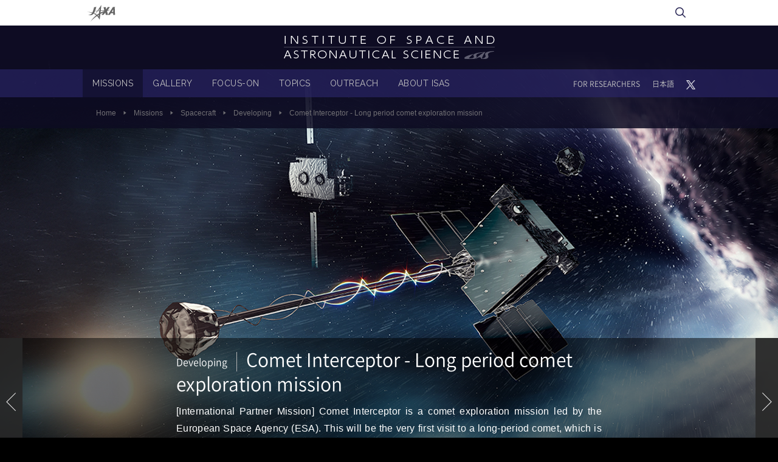

--- FILE ---
content_type: text/html
request_url: https://www.isas.jaxa.jp/en/missions/spacecraft/future/comet_interceptor.html
body_size: 310
content:
<!DOCTYPE html>
<html lang="ja">
<head>
    <meta charset="utf-8">
    <meta http-equiv="X-UA-Compatible" content="IE=edge">
	<title>JAXA 宇宙科学研究所</title>
	<meta http-equiv="refresh" content="0;URL=https://www.isas.jaxa.jp/en/missions/spacecraft/developing/comet_interceptor.html">
    <meta name="description" content="">
    <meta name="keywords" content="">
</head>
<body>
</body>
</html>

--- FILE ---
content_type: text/html
request_url: https://www.isas.jaxa.jp/en/missions/spacecraft/developing/comet_interceptor.html
body_size: 26903
content:
<!DOCTYPE html>
<html lang="en">
<head prefix="og: https://ogp.me/ns# fb: https://ogp.me/ns/fb# article: https://ogp.me/ns/article#">
<meta charset="UTF-8">
<title>Comet Interceptor - Long period comet exploration mission | Spacecraft | ISAS</title>
<meta name="viewport" content="width=device-width,initial-scale=1.0">
<meta http-equiv="X-UA-Compatible" content="IE=edge">
<link rel="shortcut icon" href="/common/images/favicon/favicon.ico" type="image/x-icon">
<link rel="apple-touch-icon" href="/common/images/favicon/apple-touch-icon.png">
<link rel="apple-touch-icon" sizes="57x57" href="/common/images/favicon/apple-touch-icon-57x57.png">
<link rel="apple-touch-icon" sizes="72x72" href="/common/images/favicon/apple-touch-icon-72x72.png">
<link rel="apple-touch-icon" sizes="76x76" href="/common/images/favicon/apple-touch-icon-76x76.png">
<link rel="apple-touch-icon" sizes="114x114" href="/common/images/favicon/apple-touch-icon-114x114.png">
<link rel="apple-touch-icon" sizes="120x120" href="/common/images/favicon/apple-touch-icon-120x120.png">
<link rel="apple-touch-icon" sizes="144x144" href="/common/images/favicon/apple-touch-icon-144x144.png">
<link rel="apple-touch-icon" sizes="152x152" href="/common/images/favicon/apple-touch-icon-152x152.png">
<link rel="apple-touch-icon" sizes="180x180" href="/common/images/favicon/apple-touch-icon-180x180.png">
<link href="https://fonts.googleapis.com/css?family=Raleway" rel="stylesheet">
<link rel="stylesheet" type="text/css" href="/common/css/en/layout.css">
<link rel="stylesheet" type="text/css" href="/common/css/en/contents.css">
<link rel="stylesheet" type="text/css" href="/common/css/en/contents/mission.css">
<meta property="og:type" content="article">
<meta property="og:site_name" content="ISAS">
<meta property="og:title" content="Comet Interceptor - Long period comet exploration mission | Spacecraft | ISAS">
<meta property="og:url" content="https://www.isas.jaxa.jp/en/missions/spacecraft/developing/comet_interceptor.html">
<meta property="og:image" content="https://www.isas.jaxa.jp/en/missions/files/comet_Interceptor_main3_en.jpg">
</head>
<body class="mission-category mission-category-detail">
<!-- ============= header ============= -->
<header class="header" id="header">
<div class="header__inner">
<div class="header-column header-column--parent">
<div class="header-column__inner">
<span class="header__parent-ci"><a href="http://global.jaxa.jp" target="_blank"><img src="/common/images/logo-jaxa.svg" width="47" height="28" alt="JAXA"/></a></span>
<span id="header-menu-btn"><span class="bar"></span><span class="bar"></span><span class="bar"></span></span>
</div>
<!-- /.header-column__inner -->
</div>
<!-- /.header-column -->
<div class="header-column header-column--ci">
<div class="header-column__inner">
<h1 class="header__ci">
<a href="/en/"><img src="/common/images/logo-vi-en.png" width="347" height="38" alt="Institute of Space and Astronautical Science" class="u-spdn"/><img src="/common/images/sitename_sp-en.png" alt="" class="u-pcdn"/></a></h1>
</div>
<!-- /.header-column__inner -->
</div>
<!-- /.header-column -->
<div class="header-column header-column--nav">
<nav id="header-nav">
<div id="header-search-blc">
<div class="l-search">
<form id="cse-search-box" action="/en/result.html">
<input type="text" placeholder="Site Search" name="q" class="l-search__text" />
<button class="l-search__btn"></button>
</form>
</div>
<script type="text/javascript" src="//www.google.com/cse/brand?form=cse-search-box&lang=en" async defer></script>
<span id="header-search-open"></span>
<span id="header-search-close"><span class="ico">×</span></span>
</div>
<ul class="gnav">
<li class="gnav__btn gnav__btn--pulldown gnav__btn--mission"><a href="/en/missions/">MISSIONS</a>
<div class="pulldown">
<div class="pulldown__inner">
<div class="pulldown-blc pulldown-blc--satelite">
<span class="pulldown-blc__hd"><a href="/en/missions/spacecraft/current/">Spacecraft</a></span>
<ul class="pulldown-list">
<li class="pulldown-list__hd"><a href="/en/missions/spacecraft/current/">Current</a></li>


<li class="pulldown-list__item"><a href="/en/missions/spacecraft/current/hera.html">Hera</a></li>

<li class="pulldown-list__item"><a href="/en/missions/spacecraft/current/xrism.html">XRISM</a></li>

<li class="pulldown-list__item"><a href="/en/missions/spacecraft/current/juice.html">JUICE</a></li>

<li class="pulldown-list__item"><a href="/en/missions/spacecraft/current/mmo.html">MIO/BepiColombo</a></li>

<li class="pulldown-list__item"><a href="/en/missions/spacecraft/current/erg.html">ARASE</a></li>

<li class="pulldown-list__item"><a href="/en/missions/spacecraft/current/hayabusa2.html">Hayabusa2</a></li>

<li class="pulldown-list__item"><a href="/en/missions/spacecraft/current/hinode.html">HINODE</a></li>

<li class="pulldown-list__item"><a href="/en/missions/spacecraft/current/reimei.html">REIMEI</a></li>


</ul>
<ul class="pulldown-list">
<li class="pulldown-list__hd"><a href="/en/missions/spacecraft/developing/">Developing</a></li>


<li class="pulldown-list__item"><a href="/en/missions/spacecraft/developing/mmx.html">MMX</a></li>

<li class="pulldown-list__item"><a href="/en/missions/spacecraft/developing/destiny_plus.html">DESTINY⁺</a></li>

<li class="pulldown-list__item"><a href="/en/missions/spacecraft/developing/solar-c.html">SOLAR-C</a></li>

<li class="pulldown-list__item"><a href="/en/missions/spacecraft/developing/comet_interceptor.html">Comet Interceptor</a></li>

<li class="pulldown-list__item"><a href="/en/missions/spacecraft/developing/dragonfly.html">Dragonfly</a></li>

<li class="pulldown-list__item"><a href="/en/missions/spacecraft/developing/roman.html">Roman Space Telescope</a></li>

<li class="pulldown-list__item"><a href="/en/missions/spacecraft/developing/ariel.html">Ariel</a></li>

<li class="pulldown-list__item"><a href="/en/missions/spacecraft/developing/wso-uv.html">WSO-UV</a></li>


<li class="pulldown-list__hd"><a href="/en/missions/spacecraft/future/">Future</a></li>


<li class="pulldown-list__item"><a href="/en/missions/spacecraft/future/litebird.html"> LiteBIRD</a></li>

<li class="pulldown-list__item"><a href="/en/missions/spacecraft/future/jasmine.html">JASMINE</a></li>

<li class="pulldown-list__item"><a href="/en/missions/spacecraft/future/hiz-gundam.html">HiZ-GUNDAM</a></li>

<li class="pulldown-list__item"><a href="/en/missions/spacecraft/future/silvia.html">SILVIA</a></li>

<li class="pulldown-list__item"><a href="/en/missions/spacecraft/future/lapyuta.html">LAPYUTA</a></li>


<li class="pulldown-list__hd"><a href="/en/missions/spacecraft/past/">Past</a></li>
<li class="pulldown-list__hd"><a href="/en/missions/spacecraft/others/">Others</a></li>
</ul>
</div>
<!-- /.pulldown-blc -->
<div class="pulldown-blc pulldown-blc--rocket">
<span class="pulldown-blc__hd"><a href="/en/missions/launch_vehicles/">Launch Vehicles</a></span>
<ul class="pulldown-list pulldown-list--min">


<li class="pulldown-list__item"><a href="/en/missions/launch_vehicles/epsilon.html">Epsilon</a></li>

<li class="pulldown-list__item"><a href="/en/missions/launch_vehicles/m-v.html">M-V</a></li>

<li class="pulldown-list__item"><a href="/en/missions/launch_vehicles/m-3s2.html">M-3SII</a></li>

<li class="pulldown-list__item"><a href="/en/missions/launch_vehicles/m-3s.html">M-3SII</a></li>

<li class="pulldown-list__item"><a href="/en/missions/launch_vehicles/m-3h.html">M-3H</a></li>

<li class="pulldown-list__item"><a href="/en/missions/launch_vehicles/m-3c.html">M-3C</a></li>

<li class="pulldown-list__item"><a href="/en/missions/launch_vehicles/m-4s.html">M-4S</a></li>

<li class="pulldown-list__item"><a href="/en/missions/launch_vehicles/l-4s-5.html">L-4S</a></li>


</ul>
</div>
<div class="pulldown-blc pulldown-blc--rocket2">
<span class="pulldown-blc__hd"><a href="/en/missions/sounding_rockets/">Sounding Rockets</a></span>
<ul class="pulldown-list pulldown-list--min">


<li class="pulldown-list__item"><a href="/en/missions/sounding_rockets/ss-520.html">SS-520</a></li>

<li class="pulldown-list__item"><a href="/en/missions/sounding_rockets/s-520.html">S-520</a></li>

<li class="pulldown-list__item"><a href="/en/missions/sounding_rockets/s-310.html">S-310</a></li>

<li class="pulldown-list__item"><a href="/en/missions/sounding_rockets/s-210.html">S-210</a></li>

<li class="pulldown-list__item"><a href="/en/missions/sounding_rockets/k-10.html">K-10</a></li>

<li class="pulldown-list__item"><a href="/en/missions/sounding_rockets/mt-135.html">MT-135</a></li>

<li class="pulldown-list__item"><a href="/en/missions/sounding_rockets/k-9m.html">K-9M</a></li>


</ul>
</div>
<!-- /.pulldown-blc -->
<div class="pulldown-blc pulldown-blc--balloon">
<span class="pulldown-blc__hd"><a href="/en/missions/balloons/">Scientific Balloons</a></span>
<ul class="pulldown-list pulldown-list--min">
<li class="pulldown-list__hd"><a href="/en/missions/balloons/">Overview</a></li>
</ul>
</div>
<!-- /.pulldown-blc -->
</div>
</div>
<!-- /.pulldown -->
</li>
<li class="gnav__btn"><a href="/en/gallery/">GALLERY</a></li>
<li class="gnav__btn"><a href="/en/feature/">FOCUS-ON</a></li>
<li class="gnav__btn"><a href="/en/topics/">TOPICS</a></li>
<li class="gnav__btn gnav__btn--pulldown"><a href="/en/outreach/">OUTREACH</a>
<div class="pulldown">
<div class="pulldown__inner">
<div class="pulldown-blc">
<span class="pulldown-blc__hd"><a href="/en/outreach/announcements/">Announcement</a></span>
<span class="pulldown-blc__hd"><a href="/en/outreach/media/">For Press</a></span>
<span class="pulldown-blc__hd"><a href="/en/outreach/faq/">FAQ</a></span>
<span class="pulldown-blc__hd"><a href="/en/outreach/visit/">Visiting</a></span>
<span class="pulldown-blc__hd"><a href="/en/outreach/exhibition/">Exhibition Room</a></span>
<span class="pulldown-blc__hd"><a href="/en/outreach/open_house/">Special Open Days</a></span>
<span class="pulldown-blc__hd"><a href="/en/outreach/brochures/">Brochures</a></span>
<span class="pulldown-blc__hd"><a href="/en/outreach/special_site/">Our Sites</a></span>
</div>
<!-- /.pulldown-blc -->
</div>
</div>
</li>
<li class="gnav__btn gnav__btn--pulldown"><a href="/en/about/">ABOUT ISAS</a>
<div class="pulldown">
<div class="pulldown__inner">
<div class="pulldown-blc">
<span class="pulldown-blc__hd"><a href="/en/about/outline/">What is ISAS?</a></span>
<span class="pulldown-blc__hd"><a href="/en/about/research_area/">Research Area</a></span>
<span class="pulldown-blc__hd"><a href="/en/about/director_general/">Office of the Director General</a></span>
<span class="pulldown-blc__hd"><a href="/en/about/dgs/">List of the DGs</a></span>
<span class="pulldown-blc__hd"><a href="/en/about/vision/">Vision</a></span>
<span class="pulldown-blc__hd"><a href="/en/about/organization/">Organization</a></span>
<span class="pulldown-blc__hd"><a href="/en/about/facilities/">Facilities</a></span>
<span class="pulldown-blc__hd"><a href="/en/about/isas_award/">ISAS Award</a></span>
<span class="pulldown-blc__hd"><a href="/en/about/education/" target="_blank">Graduate Education</a></span>
<span class="pulldown-blc__hd"><a href="/en/about/researchers/">Academic Staff</a></span>
<span class="pulldown-blc__hd"><a href="/en/about/history/">History</a></span>
<span class="pulldown-blc__hd"><a href="/en/about/annual_report/">Annual Report</a></span>
<span class="pulldown-blc__hd"><a href="/en/about/reviews/">External Evaluation</a></span>
<span class="pulldown-blc__hd"><a href="/en/about/pr/">Public Outreach</a></span>
</div>
<!-- /.pulldown-blc -->
</div>
</div>
</li>
</ul>
<ul class="option-nav">
<li class="option-nav__btn"><a href="/en/researchers/">FOR RESEARCHERS</a></li>
<li class="option-nav__btn"><a href="/">日本語</a></li>
<li class="option-nav__btn"><a href="https://twitter.com/ISAS_JAXA_EN" target="_blank">
<img src="/common/images/x_logo-white.png" width="15" height="15" alt="" style="vertical-align: bottom;"></a></li>
<!-- <li class="option-nav__btn"><a href="https://twitter.com/ISAS_JAXA_EN?ref_src=twsrc%5Etfw" class="icofont-twitter">　</a></li> -->
</ul>
<span id="pc-layout-btn" class="u-pcdn">FOR PC</span>
</nav>
<!-- /.header-nav -->
</div>
<!-- /.header-column -->
<div class="bread-list">
<ul class="bread-list__inner">
<li class="bread-list__item"><a href="/">Home</a><span class="arw"></span></li>
<li class="bread-list__item"><a href="/en/missions/">Missions</a><span class="arw"></span></li>
<li class="bread-list__item"><a href="/en/missions/spacecraft/current/">Spacecraft</a><span class="arw"></span></li>
<li class="bread-list__item"><a href="/en/missions/spacecraft/developing/">Developing</a><span class="arw"></span></li>
<li class="bread-list__item">Comet Interceptor - Long period comet exploration mission</li>
</ul>
</div>
<!-- /.header-column -->
</div>
<!-- /.header__inner -->
</header>
<!-- /============= header ============= --> 
<div id="wrapper"> 
<!-- ============= contents ============= -->
<main id="contents">
<div class="mission-visual">
<div class="mission-visual__photo"><img src="/en/missions/files/comet_Interceptor_main3_en.jpg" width="1500" height="723" alt=""/></div>
<div class="mission-visual-blc">
<div class="mission-visual-blc__inner">
<h1 class="mission-visual-blc__hd"><span class="status"><a href="/en/missions/spacecraft/developing/">Developing</a></span>Comet Interceptor - Long period comet exploration mission</h1>
<p class="mission-visual-blc__txt">[International Partner Mission] Comet Interceptor is a comet exploration mission led by the European Space Agency (ESA). This will be the very first visit to a long-period comet, which is considered the most primitive class of comet, or of an interstellar object such as ‘Oumuamua.</p>
</div>
<a class="mission-visual-blc__next" href="/en/missions/spacecraft/developing/solar-c.html">
<img src="/en/missions/files/solar-c_thumb2.jpg" width="230" height="108" alt=""/>
<span class="txt">High-sensitivity Solar Ultraviolet Spectroscopic Satellite SOLAR-C</span></a> 
<a class="mission-visual-blc__prev" href="/en/missions/spacecraft/developing/dragonfly.html">
<img src="/en/missions/files/dragonfly_thumb2.jpg" width="230" height="108" alt=""/>
<span class="txt">Dragonfly - Flights of Exploration Across Saturn&#039;s Moon Titan </span></a>
</div>
<!-- /.mission-visual-blc --> 
</div>
<!-- /.mission-visual -->
<div class="contents__inner">
<div class="main-contents">
<p><strong>[Overview]</strong><br />The mission targets a long-period comet (or an interstellar object) to observe the cometary nucleus and coma through simultaneous, multi-point observations. The spacecraft will initially be placed on stand-by at the Lagrangian (L2) point in the Sun-Earth system for a period of up to 3 to 4 years. During this time, ground observations will be conducted to search for previously unknown comets that would be reachable by the spacecraft. When a target is selected, multi-point observations will be performed by flying past the chosen comet and utilising the spacecraft’s multi-probe configuration that will consist of a main spacecraft and two ultra-small probes. JAXA will provide one of the two probes, and observe the comet using the equipped visible-light camera, hydrogen coma imager, and plasma measurement suite (ion mass spectrometer and magnetometer). <br /><br /><strong>[Expected outcome]</strong><br /><strong>Outcome and impact from the project</strong><br />This is humankind’s first exploration of a long-period comet (or an interstellar object). The comet’s nucleus surface and coma will be imaged from different angles and spectroscopically analysed to clarify properties such as the shape and structure, and the composition of the coma. Simultaneous multi-point observations in the vicinity of the comet will also explore cometary plasma-solar wind interactions. These observations will address two scientific themes in the Solar System science community:<br />　(1) Understanding the formation of habitable environments in the Solar System.<br />　(2) Elucidation of the universal laws that govern space gases. <br />The mission will provide important knowledge that cannot be obtained through alternative Solar System body exploration missions. <br /><br /><strong>Outcome and impact from participation from Japan</strong><br />The Comet Interceptor mission builds on Japan’s small body exploration program that focusses on understanding the formation of the Solar System through exploration of the Solar System’s primordial celestial bodies. Hayabusa, Hayabusa2 and the DESTINY<span style="vertical-align: super; font-size: 70%;">+</span> mission are focussed on the inside of the snow line (where water cannot freeze into ice), while Comet Interceptor will extend this to a comprehensive understanding beyond the snow line with the exploration of comets. <br />This international cooperation additionally utilises the small probe and CubeSat technology that Japan has cultivated, and allows Japan to further enhance its international strength in this area. <br /><br /><strong>[Scientific objectives of the mission]</strong><br /><strong>(1) Science of comet nuclei: investigation of the truly primordial features of comet nuclei</strong><br />Comets are samples of the planetesimals that formed in the early Solar System. To understand the origin and evolution of planetesimals and the environment of the primitive Solar System, close-up imaging of comets has been carried out by spacecraft. However, past exploration has targeted short-period comets (period < 200 years), where it is difficult to determine which of the characteristics of the nucleus surface were primitive, and which have been acquired during alteration from the comet’s repeated close passes around the Sun. <br />The Comet Interceptor mission will explore a long-period comet, which has never or rarely approached the Sun before to extract the truly primordial features of cometary nuclei. <br /><br /><strong>(2) Science of the comet coma: investigation of the interaction between the comet coma and the solar wind</strong><br />A comet forms a coma consisting of dust and gas that is partially converted into a weakly ionised plasma (electrically charged electrons and ions) and interacts with the solar wind that streams from the Sun. In-situ observations have previously been conducted during fly-by surveys to understand the dynamic physical and chemical processes of the coma. However, these past observations have been carried out with a single spacecraft, whose single point of view made it difficult to separate the spatial structure of the plasma from temporal evolution of the phenomenon. The Comet Interceptor will be able to explore the spatial structure and temporal evolution of the comet coma-solar wind interactions through the use of simultaneous multi-point observations made by the three probes. <br />　</p>
<div class="mission-project">
<a class="mission-project__item" href="https://www.cometinterceptor.space/" target="_blank"><figure><img src="/en/missions/assets_c/2023/07/comet_project-thumb-346x160-12822.jpg" width="346" height="160" alt=""/><figcaption>Comet Interceptor mission</figcaption></figure></a>
</div>
<!-- /.mission-project -->
<table>
<tbody>
</tbody>
</table>
<div class="vertical-list">
<h2 class="vertical-list__hd contents__hd-02">Links</h2>
<ul>
<li><a href="https://cosmos.isas.jaxa.jp/global-space-news-comet-interceptor-mission-adopted/" target="_blank">Global Space News: Comet Interceptor mission "adopted" (Cosmos blog)</a></li>
</ul>
</div>
<!-- /.vertical-list -->
<!-- /.vertical-list -->
</div>
<!-- /.mission-detail --> 
<div class="article-sns">
<div class="article-sns__btn"><a href="https://twitter.com/share" class="twitter-share-button">Tweet</a><script>!function(d,s,id){var js,fjs=d.getElementsByTagName(s)[0],p=/^http:/.test(d.location)?'http':'https';if(!d.getElementById(id)){js=d.createElement(s);js.id=id;js.src=p+'://platform.twitter.com/widgets.js';fjs.parentNode.insertBefore(js,fjs);}}(document, 'script', 'twitter-wjs');</script></div>
<div class="article-sns__btn">
<div id="fb-root"></div><script>(function(d, s, id) {var js, fjs = d.getElementsByTagName(s)[0];if (d.getElementById(id)) return;js = d.createElement(s); js.id = id;js.src = "//connect.facebook.net/en_US/sdk.js#xfbml=1&version=v2.7&appId=231258700250295";fjs.parentNode.insertBefore(js, fjs);}(document, 'script', 'facebook-jssdk'));</script>
<div class="fb-like" data-layout="button" data-action="like" data-size="small" data-show-faces="false" data-share="false"></div>
</div>
</div>
<!-- /.article-sns -->
</div>
<!-- /.contents__inner --> 
</main>
<!-- /============= contents ============= --> 
<!-- ============= footer ============= -->
<footer class="footer">
<div class="footer-column footer-column--link">
<div class="footer-column__inner">
<dl class="footer-list">
<dt class="footer-list__hd"><a href="/en/missions/">MISSIONS</a></dt>
<dd class="footer-list__item"><a href="/en/missions/spacecraft/current/">Spacecraft</a>
<!-- <ul class="footer-sub-list">
<li class="footer-sub-list__item"><a href="/en/missions/spacecraft/current/">Current</a></li>
<li class="footer-sub-list__item"><a href="/en/missions/spacecraft/developing/">Developing</a></li>
<li class="footer-sub-list__item"><a href="/en/missions/spacecraft/future/">Future</a></li>
<li class="footer-sub-list__item"><a href="/en/missions/spacecraft/past/">Past</a></li>
<li class="footer-sub-list__item"><a href="/en/missions/spacecraft/others/">Others</a></li>
</ul> -->
</dd>
<dd class="footer-list__item"><a href="/en/missions/launch_vehicles/">Launch Vehicles</a></dd>
<dd class="footer-list__item"><a href="/en/missions/sounding_rockets/">Sounding Rockets</a></dd>
<dd class="footer-list__item"><a href="/en/missions/balloons/">Scientific Balloons</a></dd>
</dl>
<dl class="footer-list">
<dt class="footer-list__hd"><a href="/en/gallery/">GALLERY</a></dt>
<dd class="footer-list__item"><a href="/en/gallery/">Galleries</a></dd>
<dd class="footer-list__item"><a href="https://www.instagram.com/isas_jaxa/">Instagram</a></dd>
<dd class="footer-list__item"><a href="/en/gallery/papercrafts/">Paper craft</a></dd>
</dl>
<dl class="footer-list">
<dt class="footer-list__hd"><a href="/en/feature/">FOCUS-ON</a></dt>
<dd class="footer-list__item"><a href="/en/feature/forefront/">The Forefront of Space Science</a></dd>
<dd class="footer-list__item"><a href="/en/feature/special_issues/">Special Feature</a></dd>
</dl>
<dl class="footer-list">
<dt class="footer-list__hd"><a href="/en/topics/">TOPICS</a></dt>
<dd class="footer-list__item"><a href="/en/topics/">Recent topics</a></dd>
<dd class="footer-list__item"><a href="https://cosmos.isas.jaxa.jp/">Cosmos blog</a></dd>
<dd class="footer-list__item"><a href="https://www.isas.jaxa.jp/home/research-portal/en/">ISAS GATE</a></dd>
</dl>
<dl class="footer-list">
<dt class="footer-list__hd"><a href="/en/outreach/">OUTREACH</a></dt>
<dd class="footer-list__item"><a href="/en/outreach/announcements/">Announcement</a></dd>
<dd class="footer-list__item"><a href="/en/outreach/media/">For Media</a></dd>
<dd class="footer-list__item"><a href="/en/outreach/faq/">FAQ</a></dd>
<dd class="footer-list__item"><a href="/en/outreach/visit/">Visiting</a></dd>
<!-- <dd class="footer-list__item"><a href="/en/outreach/exhibition/">Exhibition Room</a></dd> -->
<dd class="footer-list__item"><a href="/en/outreach/open_house/">Special Open Days</a></dd>
<dd class="footer-list__item"><a href="/en/outreach/brochures/">Brochures</a></dd>
<dd class="footer-list__item"><a href="/en/outreach/special_site/">Our Sites</a></dd>
</dl>
<dl class="footer-list">
<dt class="footer-list__hd"><a href="/en/about/">ABOUT ISAS</a></dt>
<dd class="footer-list__item"><a href="/en/about/outline/">What is ISAS?</a></dd>
<dd class="footer-list__item"><a href="/en/about/research_area/">Research Area</a></dd>
<dd class="footer-list__item"><a href="/en/about/director_general/">Office of the Director General</a></dd>
<dd class="footer-list__item"><a href="/en/about/dgs/">List of the DGs</a></dd>
<dd class="footer-list__item"><a href="/en/about/vision/">Vision</a></dd>
<dd class="footer-list__item"><a href="/en/about/organization/">Organization</a></dd>
<dd class="footer-list__item"><a href="/en/about/facilities/">Facilities</a></dd>
<dd class="footer-list__item"><a href="/en/about/isas_award/">ISAS Award</a></dd>
<dd class="footer-list__item"><a href="/sokendai/e/index.html">Graduate Education</a></dd>
<dd class="footer-list__item"><a href="https://www-cv01.ufinity.jp/isas/?lang=en">Researcher Profiles [ISASmap]</a></dd>
<dd class="footer-list__item"><a href="/en/about/history/">History</a></dd>
<dd class="footer-list__item"><a href="/en/about/annual_report/">Annual Report / ISAS Report</a></dd>
<!-- <dd class="footer-list__item"><a href="/en/about/reviews/">External Evaluation</a></dd> -->
<dd class="footer-list__item"><a href="/en/about/pr/">Public Outreach</a></dd>
</dl>
</div>
<!-- /.footer-column__inner -->
</div>
<!-- /.footer-column -->
<div class="footer-column footer-column--nav">
<div class="footer-column__inner">
<nav class="footer-nav">
<ul>
<li class="footer-nav__btn"><a href="/en/sitemap/">Site map</a></li>
<li class="footer-nav__btn"><a href="/en/imagepolicy/">Image policy</a></li>
<li class="footer-nav__btn"><a href="/en/access/">Access</a></li>
<li class="footer-nav__btn"><a href="/en/outreach/faq/">FAQ</a></li>
<li class="footer-nav__btn"><a href="/en/contactus/">Contact</a></li>
<li class="footer-nav__btn"><a href="/en/hp_privacy/">Privacy</a></li>
</ul>
</nav>
<ul class="footer-sns">

<li class="footer-sns__item"><a href="https://twitter.com/ISAS_JAXA_EN" target="_blank">
<img src="/common/images/sns_x.png" width="30" height="30" alt=""/></a></li>
<li class="footer-sns__item"><a href="https://www.instagram.com/isas_jaxa/" target="_blank">
<img src="/common/images/sns_insta.png" width="30" height="30" alt=""/></a></li>
<li class="footer-sns__item"><a href="https://www.youtube.com/user/jaxasgm" target="_blank">
<img src="/common/images/sns_youyube.png" width="30" height="30" alt=""/></a></li>
<!-- <li class="footer-sns__item"><a href="https://twitter.com/ISAS_JAXA_EN?ref_src=twsrc%5Etfw" class="footer-sns__twitter" target="_blank"></a></li>
<li class="footer-sns__item"><a href="https://www.instagram.com/isas_jaxa/" class="footer-sns__instagram" target="_blank"></a></li>
<li class="footer-sns__item"><a href="https://www.youtube.com/user/jaxasgm" class="footer-sns__youtube" target="_blank"></a></li> -->
</ul>
<p class="copyright">Copyright Japan Aerospace Exploration Agency</p>
</div>
<!-- /.footer-column__inner -->
</div>
<!-- /.footer-column -->
</footer>
<!-- /============= footer ============= -->
<span id="page-top-btn"></span>
<script src="/common/js/base.js"></script> 
<script src="/common/js/minify/module.js"></script> 
<script src="/common/js/contents/mission.js"></script> 
<script src="/common/js/main.js"></script> 
</div>
</body>
</html>


--- FILE ---
content_type: text/css
request_url: https://www.isas.jaxa.jp/common/css/en/layout.css
body_size: 30493
content:
html,body,div,span,applet,object,iframe,h1,h2,h3,h4,h5,h6,p,blockquote,pre,a,abbr,acronym,address,big,cite,code,del,dfn,em,img,ins,kbd,q,s,samp,small,strike,strong,sub,sup,tt,var,b,u,i,center,dl,dt,dd,ol,ul,li,fieldset,form,label,legend,table,caption,tbody,tfoot,thead,tr,th,td,article,aside,canvas,details,embed,figure,figcaption,footer,header,menu,nav,output,ruby,section,summary,time,mark,audio,video{margin:0;padding:0;border:0;font-size:100%;font:inherit;vertical-align:baseline;text-decoration:none}article,aside,details,figcaption,figure,footer,header,menu,nav,section,main{display:block}body{line-height:1}ol,ul{list-style:none}blockquote,q{quotes:none}blockquote:before,blockquote:after,q:before,q:after{content:'';content:none}table{border-collapse:collapse;border-spacing:0}html{font-size:62.5%}body{font:13px/1.231 arial,helvetica,clean,sans-serif;*font-size:small;*font:x-small;font-family:"YakuHanJPs","ヒラギノ角ゴ Pro W3","Hiragino Kaku Gothic Pro","游ゴシック",YuGothic,"メイリオ",Meiryo,Osaka,"ＭＳ Ｐゴシック","MS PGothic",sans-serif}body.webfont{font-family:"Noto Sans Japanese","YakuHanJPs","ヒラギノ角ゴ Pro W3","Hiragino Kaku Gothic Pro","游ゴシック",YuGothic,"メイリオ",Meiryo,Osaka,"ＭＳ Ｐゴシック","MS PGothic",sans-serif;font-weight:100}select,input,button,textarea{font:99% arial,helvetica,clean,sans-serif}table{font-size:inherit;font:100%}pre,code,kbd,samp,tt{font-family:monospace;*font-size:108%;line-height:100%}@font-face{font-family:"Noto Sans Japanese light";src:url("/common/fonts/notosans/light/NotoSansCJKjp-Light.eot") format("eot"),url("/common/fonts/notosans/light/NotoSansCJKjp-Light.woff") format("woff"),url("/common/fonts/notosans/regular/NotoSansCJKjp-Light.otf") format("opentype")}@font-face{font-family:"Noto Sans Japanese demilight";src:url("/common/fonts/notosans/demilight/NotoSansCJKjp-DemiLight.eot") format("eot"),url("/common/fonts/notosans/demilight/NotoSansCJKjp-DemiLight.woff") format("woff"),url("/common/fonts/notosans/regular/NotoSansCJKjp-DemiLight.otf") format("opentype")}@font-face{font-family:'icomoon';src:url("/common/fonts/ico/icomoon.eot?lfiijk");src:url("/common/fonts/ico/icomoon.eot?lfiijk#iefix") format("embedded-opentype"),url("/common/fonts/ico/icomoon.ttf?lfiijk") format("truetype"),url("/common/fonts/ico/icomoon.woff?lfiijk") format("woff"),url("/common/fonts/ico/icomoon.svg?lfiijk#icomoon") format("svg");font-weight:normal;font-style:normal}@font-face{font-family:'YakuHanJPs';font-style:normal;font-weight:400;src:url(/common/fonts/YakuHanJPs/YakuHanJPs-Regular.woff2) format("woff2"),url(/common/fonts/YakuHanJPs/YakuHanJPs-Regular.woff) format("woff"),url(/common/fonts/YakuHanJPs/YakuHanJPs-Regular.eot)}@font-face{font-family:'YakuHanJPs';font-style:normal;font-weight:700;src:url(/common/fonts/YakuHanJPs/YakuHanJPs-Bold.woff2) format("woff2"),url(/common/fonts/YakuHanJPs/YakuHanJPs-Bold.woff) format("woff"),url(/common/fonts/YakuHanJPs/YakuHanJPs-Bold.eot)}.icofont-doc:before,.icofont-close:before,.icofont-window:before,.icofont-arw:before,.icofont-arw-thin:before,.icofont-instagram:before,.footer-sns__instagram:before,.icofont-search:before,.icofont-folder:before,.icofont-isas:before,.icofont-tri:before,.bread-list__item .arw:before,.icofont-twitter:before,.footer-sns__twitter:before,.icofont-youtube:before,.footer-sns__youtube:before{font-family:'icomoon' !important;speak:none;font-style:normal;font-weight:normal;font-variant:normal;text-transform:none;line-height:1;-webkit-font-smoothing:antialiased;-moz-osx-font-smoothing:grayscale;text-decoration:none !important}.icofont-doc:before{content:""}.icofont-close:before{content:""}.icofont-window:before{content:""}.icofont-arw:before{content:""}.icofont-arw-thin:before{content:""}.icofont-instagram:before,.footer-sns__instagram:before{content:""}.icofont-search:before{content:""}.icofont-folder:before{content:""}.icofont-isas:before{content:""}.icofont-tri:before,.bread-list__item .arw:before{content:""}.icofont-twitter:before,.footer-sns__twitter:before{content:""}.icofont-youtube:before,.footer-sns__youtube:before{content:""}a{text-decoration:none;color:#4165b6;-webkit-backface-visibility:hidden;backface-visibility:hidden}a:hover{text-decoration:underline}a:active{text-decoration:underline}a img{-webkit-backface-visibility:hidden;backface-visibility:hidden}p{font-size:1.4rem;line-height:2}p em{color:#38346b}p strong{font-weight:bold}li{font-size:1.4rem;line-height:2}img{-webkit-transition:0.15s ease-out opacity;transition:0.15s ease-out opacity}html{height:100%;color:#2d2d2d;background:#000}body{height:100%;text-align:left;-webkit-font-smoothing:subpixel-antialiased;word-wrap:break-word}body p::selection,body h1::selection,body h2::selection,body h3::selection,body h4::selection,body a::selection,body img::selection,body em::selection,body strong::selection,body dd::selection,body dt::selection,body u::selection,body dfn::selection,body li::selection{color:#fff;background:rgba(37,0,88,0.5)}body *::-moz-selection{color:#fff;background:rgba(37,0,88,0.5)}body>#wrapper{height:auto}#wrapper{min-width:1024px;min-height:100%;height:auto !important;height:100%;position:relative}@media only screen and (-webkit-min-device-pixel-ratio: 1.5){#wrapper{-webkit-text-size-adjust:none}}#page-top-btn{bottom:-5px;right:5px;position:fixed;z-index:500;cursor:pointer;visibility:hidden;opacity:0;-webkit-transform:translate(0, 50px);transform:translate(0, 50px);-webkit-transition:0.2s linear opacity,0.2s linear visibility,0.3s cubic-bezier(0, 0.53, 0.58, 1) -webkit-transform;transition:0.2s linear opacity,0.2s linear visibility,0.3s cubic-bezier(0, 0.53, 0.58, 1) transform}#page-top-btn:before{content:"";font-family:'icomoon' !important;speak:none;font-style:normal;font-weight:normal;font-variant:normal;text-transform:none;line-height:1;-webkit-font-smoothing:antialiased;-moz-osx-font-smoothing:grayscale;text-decoration:none !important;width:50px;height:60px;overflow:visible;display:block;padding:22px 0 0 17px;box-sizing:border-box;overflow:hidden;color:white;font-size:1.8rem;transform:rotate(-90deg);-webkit-transform:rotate(-90deg);-webkit-transition:.1s linear;transition:.1s linear;-webkit-transform-origin:center center;transform-origin:center center;background:#2c2957}#page-top-btn:hover:before{color:#2c2957;background:white}#page-top-btn.is-displayed{visibility:visible;opacity:1;-webkit-transform:none;transform:none}#page-top-btn.is-stoped{position:absolute;bottom:119px}.header{width:100%;height:auto;overflow:visible;display:block;top:0px;left:0px;position:absolute;z-index:100}.header-column__inner{width:1024px;margin:0 auto}.header-column--parent{height:42px;background:#fff}.header-column--ci{background:url(../../../common/images/bg-header.png) repeat-x left top}.header-column--nav{background:rgba(33,29,82,0.96)}.header__ci{padding:17px 0 13px;text-align:center}.header__ci a{display:inline-block}.header__ci img{display:block}.header__parent-ci{display:block;padding:8px 0 6px 15px}.header__parent-ci a{display:inline-block}.header.is-fixed{height:110px;position:fixed}.header.is-fixed .header__inner{height:118px}.header.is-fixed .header-column--parent{display:none}.header.is-fixed .bread-list{visibility:hidden;opacity:0}.header.is-fixed #header-search-blc{display:none}#header-search-blc{width:42px;height:42px;overflow:hidden;box-sizing:border-box;top:0px;right:50%;position:absolute;z-index:auto;margin:0 -500px 0 0;-webkit-transition:ease 0.2s background;transition:ease 0.2s background}#header-search-blc input{margin:0;padding:0;background:none}#header-search-blc #cse-search-box{width:250px;height:auto;top:0px;left:45px;position:absolute;z-index:auto;border:none;background:none;box-shadow:none !important;opacity:0}#header-search-blc .l-search__text{display:block;width:250px;height:42px;position:relative;z-index:10;border:none;font-size:1.4rem;border:none !important;background:none !important;color:#2d2d2d;-webkit-appearance:none;outline:none;-webkit-appearance:none;appearance:none}#header-search-blc .l-search__btn{display:none}#header-search-open,#header-search-close{width:42px;height:42px;overflow:visible;display:block;overflow:hidden;box-sizing:border-box;text-align:center;line-height:1;color:#333}#header-search-open{padding:12px 0;top:0px;left:0px;position:absolute;z-index:10;font-size:1.7rem;cursor:pointer}#header-search-open:before{content:"";font-family:'icomoon' !important;speak:none;font-style:normal;font-weight:normal;font-variant:normal;text-transform:none;line-height:1;-webkit-font-smoothing:antialiased;-moz-osx-font-smoothing:grayscale;text-decoration:none !important;color:#2c2957}#header-search-open:hover{background:#f7f7fb}#header-search-close{padding:9px 0;top:0px;right:0px;position:absolute;z-index:0;font-size:2.3rem;background:#e4e4e6;opacity:0;cursor:pointer;-webkit-transition:0.15s ease;transition:0.15s ease}#header-search-close:hover{background:#666;color:#fff}#header-search-blc.is-opened{width:352px;background:#f7f7fb}#header-search-blc.is-opened #cse-search-box{opacity:1;-webkit-transition:0.2s linear;transition:0.2s linear}#header-search-blc.is-opened #header-search-close{opacity:1}.bread-list{width:100%;-webkit-transition:0.12s linear;transition:0.12s linear;background:-webkit-linear-gradient(top, rgba(14,12,35,0.9) 0%, rgba(14,12,35,0.85) 100%);background:linear-gradient(to bottom, rgba(14,12,35,0.9) 0%, rgba(14,12,35,0.85) 100%)}.bread-list__inner{width:1024px;box-sizing:border-box;margin:0 auto;padding:14px 0 13px 30px;overflow:hidden}.bread-list__item{float:left;margin:0 7px 0 0;color:#717074;font-size:1.2rem}.bread-list__item a{display:inline-block;margin:0 7px 0 0;color:inherit;line-height:1;color:#717074;-webkit-transition:0.05s linear color;transition:0.05s linear color;text-decoration:none}.bread-list__item a:hover{color:lightgray}.bread-list__item .arw{display:inline-block;margin:0 5px;font-size:1rem}.footer-column__inner{width:1024px;margin:0 auto;zoom:1;position:relative}.footer-column__inner:before,.footer-column__inner:after{display:block;height:0;visibility:hidden;content:"\0020"}.footer-column__inner:after{clear:both}.footer-column--link{padding:42px 0 45px;background:#ececef}.footer-column--nav{padding:35px 0;background:#1a1a20}.footer-sub-list{margin:6px 0 0 1em}.footer-sub-list__item{margin:0 0 6px;font-size:1.2rem;line-height:1.6}.footer-nav{overflow:hidden;padding:0 0 0 30px}.footer-nav__btn{float:left;line-height:1}.footer-nav__btn a{color:#ccc;font-size:1.2rem}.footer-nav__btn+.footer-nav__btn{margin:0 0 0 20px}.copyright{margin-top:30px;display:block;color:#6f717b;font-size:1rem;line-height:1;letter-spacing:0.5px;text-align:center}html,body{font-family:"Arial",Arial,sans-serif !important}#header-nav{width:1024px;margin:0 auto;box-sizing:border-box;padding:0 8px;overflow:hidden}.gnav{margin:0 auto;float:left;overflow:hidden}.gnav__btn{float:left}.gnav__btn>a{display:block;padding:16px 16px 16px;font-family:"Raleway";color:#c1c1c1;font-size:1.4rem;letter-spacing:0.5px;line-height:1;-webkit-transition:0.3s linear;transition:0.3s linear}.gnav__btn img{display:block}.gnav__btn:hover>a{text-decoration:none;background:rgba(7,6,14,0.4);-webkit-transition:0.1s cubic-bezier(0, 0.56, 0.25, 1);transition:0.1s cubic-bezier(0, 0.56, 0.25, 1)}.mission-category .gnav__btn:nth-child(1)>a,.gallery-category .gnav__btn:nth-child(2)>a,.topics-category .gnav__btn:nth-child(4)>a,.outreach-category .gnav__btn:nth-child(5)>a,.about-category .gnav__btn:nth-child(6)>a,.feature-category .gnav__btn:nth-child(3)>a{text-decoration:none;background:rgba(7,6,14,0.4);-webkit-transition:0.1s cubic-bezier(0, 0.56, 0.25, 1);transition:0.1s cubic-bezier(0, 0.56, 0.25, 1)}.pulldown{width:100%;overflow:hidden;box-sizing:border-box;position:absolute;left:0;z-index:200;background:#f7f7fb;visibility:hidden;opacity:0;box-shadow:0 1px 3px rgba(0,0,0,0.2);-webkit-transition:cubic-bezier(0, 0.56, 0.25, 1) 0.3s 0.1s;transition:cubic-bezier(0, 0.56, 0.25, 1) 0.3s 0.1s}.pulldown__inner{width:1024px;height:auto;overflow:visible;display:block;box-sizing:border-box;padding:39px 24px;margin:0 auto;overflow:hidden}.pulldown-blc{float:left;overflow:hidden}.pulldown-blc__hd{display:block;padding:0 0 10px;margin:0 0 15px;font-size:1.5rem;line-height:1;font-family:"YakuHanJPs","Noto Sans Japanese demilight";border-bottom:1px solid #ccc}.pulldown-blc__hd a{color:#38346b}.pulldown-blc+.pulldown-blc{margin-left:38px}.pulldown-list{width:192px;float:left}.pulldown-list--min{width:158px}.pulldown-list__hd{padding:0}.pulldown-list__hd:before{content:"";font-family:'icomoon' !important;speak:none;font-style:normal;font-weight:normal;font-variant:normal;text-transform:none;line-height:1;-webkit-font-smoothing:antialiased;-moz-osx-font-smoothing:grayscale;text-decoration:none !important;margin:0 5px 0 0;font-size:1.1rem;color:#d5d4e0}.pulldown-list__hd--mts{margin-top:2em}.pulldown-list__hd--mtl{margin-top:4em}.pulldown-list__item{padding:0 0 0 10px;font-size:1.4rem;line-height:1.8}.pulldown-list a{color:#666}.pulldown-blc--satelite .pulldown-list__hd ~ .pulldown-list__hd{margin-top:1em}.pulldown-blc--satelite .pulldown-list__hd ~ .pulldown-list__hd:last-child{margin-top:0}.pulldown-blc--rocket .pulldown-list__hd,.pulldown-blc--rocket2 .pulldown-list__hd{margin-top:1em}.gnav__btn--mission:hover .pulldown{height:auto;visibility:visible;opacity:1;-webkit-transition:ease-out 0.25s;transition:ease-out 0.25s}.option-nav{float:right;overflow:hidden}.option-nav__btn{float:left;margin:8px 0 0}.option-nav__btn a{display:block;padding:10px 0;font-size:1.2rem;line-height:1;font-family:"YakuHanJPs","Noto Sans Japanese demilight";color:#c1c1c1}.option-nav__btn+.option-nav__btn{margin-left:20px}.option-nav__btn:last-child a{margin-top:0;text-decoration:none;font-size:1.2rem}.footer-list{width:147px;float:left;box-sizing:border-box;padding:0 0 0 10px}.footer-list__hd{margin:0 0 25px;font-size:1.3rem;font-weight:bold}.footer-list__hd a{color:#38346b}.footer-list__item{margin:0 0 6px;font-size:1.2rem;line-height:1.6}.footer-list__item a{color:#61616a}.footer-list__item a[target="_blank"]{position:relative}.footer-list__item a[target="_blank"]:after{content:"";font-family:'icomoon' !important;speak:none;font-style:normal;font-weight:normal;font-variant:normal;text-transform:none;line-height:1;-webkit-font-smoothing:antialiased;-moz-osx-font-smoothing:grayscale;text-decoration:none !important;top:0px;right:-20px;position:absolute;z-index:auto;font-size:1.2rem;color:#2d2d2d}.footer-list:first-child{margin-left:20px}.footer-list+.footer-list{margin-left:19px}.footer-sns{padding:0 0 18px 80px;top:-5px;right:35px;position:absolute;z-index:auto;overflow:hidden}.footer-sns__link{float:right;margin:18px 0 0 30px;font-size:1.2rem;line-height:1}.footer-sns__link a{color:#2c2957}.footer-sns__item{width:30px;height:30px;overflow:visible;display:block;float:left;margin:0 0 0 20px;line-height:1}.footer-sns__item a{width:30px;height:30px;overflow:visible;display:block;box-sizing:border-box;color:#fff;text-decoration:none;border-radius:100%;text-align:center;-webkit-transition:0.2s ease;transition:0.2s ease}.footer-sns__item a:hover{background:white;color:black}.footer-sns__item:first-child{margin-left:0}.footer-sns__youtube{padding:8px 0 0 2px;font-size:1.3rem}.footer-sns__instagram{padding:5px 0 0 1px;font-size:2rem}.footer-sns__twitter{padding:8px 0 0 3px;font-size:1.4rem}#search-page #contents{min-height:200px;margin-top:159px;padding-top:44px;padding-bottom:30px;background:url(/common/images/anim-load-transparent.gif) no-repeat center center #fff;background-size:32px 32px}#search-page .bread-list{display:none}.gsc-search-box.gsc-search-box-tools{margin-bottom:20px !important}.gsc-search-box.gsc-search-box-tools #gsc-iw-id1{height:42px !important;box-sizing:border-box;background:#e5e5ec;border:#a29fc9 1px #e5e5ec}.gsc-search-box.gsc-search-box-tools #gs_tti50{padding:0 0 0 10px !important}.gsc-search-box.gsc-search-box-tools #gsc-i-id1{height:40px !important;background:none !important;font-size:1.5rem !important}.gsc-search-box.gsc-search-box-tools #gs_cb50{display:none !important}.gsc-search-box.gsc-search-box-tools .gsc-search-button.gsc-search-button-v2{padding:13px 27px 14px !important;border-color:#ccc !important}.gsc-control-wrapper-cse{width:700px !important;margin:0 auto}.gsc-result{margin:0 0 10px !important}.gsc-thumbnail-inside{margin:0 0 5px;padding:0}.gsc-thumbnail-inside b,.gsc-thumbnail-inside .gs-title{color:#4165b6 !important}.gs-visibleUrl{margin:0 0 8px;color:#4165b6 !important}.gsc-table-result{margin:0 0 0 8px;color:#2d2d2d !important;line-height:1.8 !important}.gsc-cursor-box{margin-top:50px !important;text-align:center}.gsc-results .gsc-cursor{display:block !important;text-align:center}.gsc-cursor-page{color:#4165b6;font-size:1.8rem !important}.gsc-cursor-page.gsc-cursor-current-page{color:#38346b !important}@media screen and (max-width: 1023px){#search-page #contents{padding-top:20px}.gsc-control-wrapper-cse{width:100% !important;box-sizing:border-box}}@media screen and (max-width: 767px){#contents .gsc-search-box.gsc-search-box-tools{border:none !important}#contents .gsc-search-box.gsc-search-box-tools table,#contents .gsc-search-box.gsc-search-box-tools th,#contents .gsc-search-box.gsc-search-box-tools td{padding:0 !important;border:none !important}#contents .gsc-search-box.gsc-search-box-tools #gsc-i-id1{height:auto !important;padding:0 5px !important;line-height:42px !important;font-size:1.4rem !important}.gsc-above-wrapper-area{margin-bottom:20px !important;border-bottom:none !important}.gsc-above-wrapper-area-container{border-bottom:1px solid #eee}.gsc-orderby-container,.gsc-result-info-container{border-bottom:none !important}.gsc-resultsHeader{display:none !important}.gcsc-branding{display:none !important}.gsc-table-result{margin:0}}#not-found #contents{min-height:450px;background:url(/common/images/404/bg-404.jpg) no-repeat center center #000;background-size:cover}#not-found .contents__inner{position:relative}.hd-404{padding:40px 0 160px;font-family:"Raleway";color:#cacad3;font-size:82px;font-weight:bold;line-height:1;text-align:center;opacity:0.13}.txt-404{width:750px;margin:0 auto;color:#999;line-height:2;font-size:2rem;letter-spacing:0.5px}.txt-404 a{color:#819cd8}.img-404{width:35px;height:auto;top:180px;left:40%;position:absolute;z-index:auto}@media screen and (max-width: 1023px){#not-found #wrapper{overflow:hidden}#not-found #contents{min-height:770px;background-size:150% auto}.hd-404{padding-top:130px;padding-bottom:370px;font-size:56px;opacity:.3}.txt-404{width:500px;padding:0 50px}.img-404{top:380px;left:30%;position:absolute}}@media screen and (max-width: 767px){#not-found #contents{min-height:0;background-size:300% auto}.hd-404{padding-top:50px;padding-bottom:160px;font-size:8vw}.txt-404{width:auto;padding:0;font-size:1.4rem}.img-404{top:150px;left:10%}}@-webkit-keyframes ico-scale-change{0%{-webkit-transform:scale(0.5);transform:scale(0.5);opacity:0}100%{-webkit-transform:scale(1);transform:scale(1);opacity:1}}@keyframes ico-scale-change{0%{-webkit-transform:scale(0.5);transform:scale(0.5);opacity:0}100%{-webkit-transform:scale(1);transform:scale(1);opacity:1}}@-webkit-keyframes ico-scale-change2{0%{-webkit-transform:scale(0.5);transform:scale(0.5);opacity:0}100%{-webkit-transform:scale(1);transform:scale(1);opacity:1}}@keyframes ico-scale-change2{0%{-webkit-transform:scale(0.5);transform:scale(0.5);opacity:0}100%{-webkit-transform:scale(1);transform:scale(1);opacity:1}}@media screen and (max-width: 1023px){#wrapper{min-width:0;min-height:100%}#page-top-btn{display:none}.header{position:fixed;height:45px;overflow:hidden;z-index:100;border-bottom:1px solid #eee;-webkit-transition:0.2s linear box-shadow;transition:0.2s linear box-shadow}.header__inner{overflow:scroll;background:none;box-shadow:none}.header-column__inner{width:auto}.header-column--parent{height:auto;padding:12px 0 8px;background:none;background:#fff}.header-column--nav{background:none}.header__ci{width:242px;padding:0 !important;margin:-1px 0 0 -106px;top:10px;left:50%;position:absolute;z-index:auto}.header__ci a{display:block}.header__ci img{width:100%;height:auto;display:block}.header__ci img.u-pcdn{display:block !important}.header__ci img.u-spdn{display:none !important}.header__parent-ci{padding:0 0 0 15px}.header__parent-ci a{width:38px;min-width:38px}.header__parent-ci img{width:100%;height:auto;display:block}.header.is-fixed{height:45px;box-shadow:0 0 3px rgba(0,0,0,0.25)}.header.is-fixed .header-column--parent{display:block}.header.is-fixed .header__inner{height:auto}.header.is-fixed .bread-list{visibility:hidden;opacity:0}.header.is-fixed #header-search-blc{display:block}#header-menu-btn{width:20px;height:12px;overflow:visible;display:block;top:16px;right:18px;position:absolute;z-index:1000;cursor:pointer;opacity:0;-webkit-transform:scale(0.5);transform:scale(0.5);-webkit-animation:ico-scale-change 0.2s ease-out 0.1s forwards;animation:ico-scale-change 0.2s ease-out 0.1s forwards}#header-menu-btn .bar{width:20px;height:2px;overflow:visible;display:block;position:absolute;background:#2c2957}#header-menu-btn .bar:nth-child(1){top:0;left:0}#header-menu-btn .bar:nth-child(2){top:5px;left:0}#header-menu-btn .bar:nth-child(3){top:10px;left:0}.header.is-opened{height:100% !important;overflow:scroll;-webkit-overflow-scrolling:touch;background:rgba(0,0,0,0.9)}.header.is-opened #header-menu-btn{opacity:0;-webkit-transform:scale(0.5);transform:scale(0.5);-webkit-animation:ico-scale-change2 0.2s ease-out 0.1s forwards;animation:ico-scale-change2 0.2s ease-out 0.1s forwards}.header.is-opened #header-menu-btn .bar:nth-child(1){top:4px;-webkit-transform:rotate(45deg);transform:rotate(45deg)}.header.is-opened #header-menu-btn .bar:nth-child(2){opacity:0;-webkit-transition:none;transition:none}.header.is-opened #header-menu-btn .bar:nth-child(3){top:4px;-webkit-transform:rotate(135deg);transform:rotate(135deg)}#header-search-blc{width:100%;height:auto;padding:15px 18px;margin:0;position:relative;right:auto;-webkit-transition:none;transition:none;background:#fff;border-bottom:1px solid #e0e0e0}#header-search-blc input{margin:0;padding:0;background:none}#header-search-blc #cse-search-box{width:100%;height:35px;position:static;opacity:1}#header-search-blc .l-search__text{width:inherit;height:35px;box-sizing:border-box;padding:0 0 0 10px;font-size:1.4rem;background:#e5e5ec !important;line-height:35px}#header-search-blc .l-search__btn{display:none}#header-search-open{padding:0;top:25px;left:auto;right:20px;font-size:1.5rem;-webkit-transition:none;transition:none}#header-search-open:hover{background:none}#header-search-close{display:none}#header-search-blc.is-opened{width:100%;background:#fff}#header-search-blc.is-opened #cse-search-box{opacity:1;-webkit-transition:0.2s linear;transition:0.2s linear}#header-search-blc.is-opened #header-search-close{opacity:1}#header-nav{width:auto;height:0;overflow:hidden;visibility:hidden;margin:0;padding:0;background:white;opacity:0;-webkit-transition:0s linear visiblity, 0.3s ease-out 0.1s opacity,0.3s ease-out 0.1s box-shadow;transition:0s linear visiblity, 0.3s ease-out 0.1s opacity,0.3s ease-out 0.1s box-shadow}.is-opened #header-nav{height:auto;visibility:visible;opacity:1;box-shadow:0 1px 3px rgba(0,0,0,0.2)}.gnav{width:auto;float:none;background:#fff}.gnav__btn{float:none;border-bottom:1px solid #e0e0e0}.gnav__btn>a{height:38px;box-sizing:border-box;padding:10px 18px 0;overflow:hidden;color:#2c2957;font-size:1.4rem !important;-webkit-transform:none !important;transform:none !important}.gnav__btn--pulldown{position:relative;background:#fff}.gnav__btn--pulldown:after{content:"";font-family:'icomoon' !important;speak:none;font-style:normal;font-weight:normal;font-variant:normal;text-transform:none;line-height:1;-webkit-font-smoothing:antialiased;-moz-osx-font-smoothing:grayscale;text-decoration:none !important;top:14px;right:18px;position:absolute;z-index:auto;color:#b9b9b9;font-size:1rem;font-weight:bold;-webkit-transform:rotate(90deg);transform:rotate(90deg);-webkit-transition:0.2s ease -webkit-transform;transition:0.2s ease transform}.gnav__btn--pulldown a{display:inline-block;vertical-align:bottom;font-family:"Raleway"}.gnav__btn--pulldown a:after{content:none}.gnav__btn--pulldown.is-opened:after{-webkit-transform:rotate(270deg);transform:rotate(270deg)}.gnav__btn.is-opened{background:#e5e5ec;border-bottom-color:#fff}.gnav__btn.is-opened.gnav__btn--pulldown:after{color:#2c2957}.gnav__btn:hover>a{background:none}.mission-category .gnav__btn:nth-child(1)>a,.gallery-category .gnav__btn:nth-child(2)>a,.outreach-category .gnav__btn:nth-child(5)>a,.topics-category .gnav__btn:nth-child(4)>a,.about-category .gnav__btn:nth-child(6)>a,.feature-category .gnav__btn:nth-child(3)>a{background:#e5e5ec}.mission-category .gnav__btn:nth-child(1).gnav__btn--pulldown,.gallery-category .gnav__btn:nth-child(2).gnav__btn--pulldown,.outreach-category .gnav__btn:nth-child(5).gnav__btn--pulldown,.topics-category .gnav__btn:nth-child(4).gnav__btn--pulldown,.about-category .gnav__btn:nth-child(6).gnav__btn--pulldown,.feature-category .gnav__btn:nth-child(3).gnav__btn--pulldown{background:#e5e5ec}.mission-category .gnav__btn:nth-child(1).gnav__btn--pulldown>a,.gallery-category .gnav__btn:nth-child(2).gnav__btn--pulldown>a,.outreach-category .gnav__btn:nth-child(5).gnav__btn--pulldown>a,.topics-category .gnav__btn:nth-child(4).gnav__btn--pulldown>a,.about-category .gnav__btn:nth-child(6).gnav__btn--pulldown>a,.feature-category .gnav__btn:nth-child(3).gnav__btn--pulldown>a{background:none}.mission-category .gnav__btn:nth-child(1):after,.gallery-category .gnav__btn:nth-child(2):after,.outreach-category .gnav__btn:nth-child(5):after,.topics-category .gnav__btn:nth-child(4):after,.about-category .gnav__btn:nth-child(6):after,.feature-category .gnav__btn:nth-child(3):after{color:#2c2957}.pulldown{height:0 !important;position:static;background:#e5e5ec;-webkit-transition:cubic-bezier(0, 0.56, 0.25, 1) 0.4s;transition:cubic-bezier(0, 0.56, 0.25, 1) 0.4s;box-shadow:none}.pulldown__inner{width:auto;padding:0;visibility:visible;opacity:1}.pulldown__hd{display:none}.pulldown-blc{width:auto;float:none;margin:0}.pulldown-blc__hd{display:block;padding:0 12px;margin:0;font-size:1.4rem;border-top:1px solid #fff;border-bottom:none}.pulldown-blc__hd a{height:38px;display:block;box-sizing:border-box;overflow:hidden;padding:10px 20px 0;color:#2c2957}.pulldown-blc+.pulldown-blc{margin-left:0}.pulldown-blc:nth-child(2){padding-left:0;margin-left:0;border:none}.pulldown-list{width:auto;float:none;display:none}.pulldown-list--min{width:147px}.pulldown-list__hd:before{content:none}.pulldown-list__hd a{height:38px;display:block;box-sizing:border-box;padding:8px 36px;color:#2c2957}.pulldown-list__hd--mts{margin-top:0}.pulldown-list__hd--mtl{margin-top:0}.pulldown-list__item{padding:0;font-size:1.4rem;display:none}.pulldown-list:nth-child(2){padding-left:0;margin-left:0;border:none}.pulldown-blc--satelite .pulldown-blc__hd{border-bottom:1px solid #fff}.pulldown-blc--satelite .pulldown-list{display:block}.pulldown-blc--satelite .pulldown-list__hd{border-bottom:1px solid #fff}.pulldown-blc--satelite .pulldown-list__hd:last-child{border-bottom:none}.pulldown-blc--satelite .pulldown-list__hd ~ .pulldown-list__hd{margin-top:0}.pulldown-blc--rocket .pulldown-list__hd,.pulldown-blc--rocket2 .pulldown-list__hd{margin-top:0}.gnav__btn.is-opened .pulldown{height:auto !important;visibility:visible;opacity:1;-webkit-transition:cubic-bezier(0, 0.56, 0.25, 1) 0.5s;transition:cubic-bezier(0, 0.56, 0.25, 1) 0.5s}.gnav__btn.is-opened .pulldown__inner{visibility:visible;opacity:1;-webkit-transition:linear 0.22s 0.25s;transition:linear 0.22s 0.25s}.gnav__btn:hover .pulldown{height:0;visibility:hidden;opacity:0;-webkit-transition:none;transition:none}.gnav__btn:hover .pulldown__inner{visibility:visible;opacity:1;-webkit-transition:none;transition:none}.gnav__btn.is-opened:hover .pulldown{height:auto;visibility:visible;opacity:1;-webkit-transition:cubic-bezier(0, 0.56, 0.25, 1) 0.5s;transition:cubic-bezier(0, 0.56, 0.25, 1) 0.5s}.gnav__btn.is-opened:hover .pulldown__inner{visibility:visible;opacity:1;-webkit-transition:linear 0.22s 0.25s;transition:linear 0.22s 0.25s}.option-nav{width:415px;float:left;display:-webkit-box;display:-webkit-flex;display:flex;padding:24px 21px}.option-nav__btn{margin:0;padding-right:18px;box-sizing:border-box;border-right:1px solid #ddd}.option-nav__btn a{width:100%;padding:11px 0;font-size:1.4rem;color:#2c2957;text-align:center}.option-nav__btn+.option-nav__btn{margin-left:18px}.option-nav__btn:last-child a{font-size:1.4rem}.option-nav__btn:last-child{border-right:none;padding-right:0}#pc-layout-btn{width:290px;display:block !important;float:right;margin:24px 20px 0 0;padding:11px 0;color:#2c2957;font-size:1.4rem;line-height:1;text-align:center;background:#fff;box-shadow:0 1px 3px rgba(0,0,0,0.15)}.bread-list{display:none}.footer-column__inner{width:auto;margin:0 auto}.footer-column--link{display:none}.footer-column--nav{padding:30px 0}.footer-sns{width:auto;position:static;margin:0 auto;padding:27px 0;text-align:center}.footer-sns__item{float:none;display:inline-block;vertical-align:middle}.footer-nav{overflow:hidden;padding:0;position:static;text-align:center}.footer-nav__btn{display:inline-block;float:none}.copyright{margin-top:0;text-align:center;font-size:1rem}.mock-img img{width:100%;height:auto;display:block}.mock-img .tab{display:block}.mock-img .pc,.mock-img .sp{display:none}}@media screen and (max-width: 767px){.header{position:fixed;height:45px;overflow:hidden;z-index:100;border-bottom:1px solid #eee}.header__ci{width:186px;padding:0;margin:0 0 0 -85px;top:12px}.option-nav{width:auto;float:none;padding:15px 10px 12px}.option-nav__btn{width:50%;float:left;box-sizing:border-box}.option-nav__btn a{width:100%;padding:9px 0;font-size:1.4rem;text-align:center}.option-nav__btn+.option-nav__btn{margin-left:0px}.option-nav__btn:last-child a{padding-bottom:0;text-decoration:none;font-size:1.4rem}#pc-layout-btn{float:none;margin:0 auto 15px}.footer-column--nav{padding:0}.footer-nav{overflow:hidden;text-align:left}.footer-nav__btn{width:50%;float:left;box-sizing:border-box;line-height:1;border-bottom:1px solid #222}.footer-nav__btn a{display:block;padding:20px 5px 20px 13px;font-size:1.2rem}.footer-nav__btn+.footer-nav__btn{margin:0}.footer-nav__btn:nth-child(2n){border-left:1px solid #222}.footer .copyright{padding-bottom:30px}.mock-img .sp{display:block}.mock-img .pc,.mock-img .tab{display:none}}


--- FILE ---
content_type: text/css
request_url: https://www.isas.jaxa.jp/common/css/en/contents.css
body_size: 63246
content:
.icofont-doc:before,.icofont-close:before,.icofont-window:before,.icofont-arw:before,.icofont-arw-thin:before,.icofont-instagram:before,.icofont-search:before,.icofont-folder:before,.icofont-isas:before,.icofont-tri:before,.icofont-twitter:before,.icofont-youtube:before{font-family:'icomoon' !important;speak:none;font-style:normal;font-weight:normal;font-variant:normal;text-transform:none;line-height:1;-webkit-font-smoothing:antialiased;-moz-osx-font-smoothing:grayscale;text-decoration:none !important}.icofont-doc:before{content:""}.icofont-close:before{content:""}.icofont-window:before{content:""}.icofont-arw:before{content:""}.icofont-arw-thin:before{content:""}.icofont-instagram:before{content:""}.icofont-search:before{content:""}.icofont-folder:before{content:""}.icofont-isas:before{content:""}.icofont-tri:before{content:""}.icofont-twitter:before{content:""}.icofont-youtube:before{content:""}@media screen and (max-width: 767px){.u-spdn{display:none !important}}.u-pcdn{display:none !important}@media screen and (max-width: 1023px){.u-pcdn{display:none !important}.u-spdn{display:block !important}.u-tbdn{display:none !important}.u-tbdb{display:block !important}}@media screen and (max-width: 767px){.u-pcdn{display:block !important}.u-spdn{display:none !important}}.br.u-pcdn{display:none !important}@media screen and (max-width: 767px){.br.u-pcdn{display:inline !important}}.u-clear:before,.u-clear:after{content:"";display:table !important}.u-clear:after{clear:both}.u-ofh{overflow:hidden !important}.u-fl{float:left !important}.u-fr{float:right !important}.u-fn{float:none !important}.u-dn{display:none !important}.u-db{display:block !important}.u-di{display:inline !important}.u-bdn{border:none !important}.u-mt-0{margin-top:0px !important}.u-mt-5{margin-top:5px !important}.u-mt-10{margin-top:10px !important}.u-mt-15{margin-top:15px !important}.u-mt-20{margin-top:20px !important}.u-mt-25{margin-top:25px !important}.u-mt-30{margin-top:30px !important}.u-mt-35{margin-top:35px !important}.u-mt-40{margin-top:40px !important}.u-mt-45{margin-top:45px !important}.u-mt-50{margin-top:50px !important}.u-mr-0{margin-right:0px !important}.u-mr-5{margin-right:5px !important}.u-mr-10{margin-right:10px !important}.u-mr-15{margin-right:15px !important}.u-mr-20{margin-right:20px !important}.u-mr-25{margin-right:25px !important}.u-mr-30{margin-right:30px !important}.u-mr-35{margin-right:35px !important}.u-mr-40{margin-right:40px !important}.u-mr-45{margin-right:45px !important}.u-mr-50{margin-right:50px !important}.u-mb-0{margin-bottom:0px !important}.u-mb-5{margin-bottom:5px !important}.u-mb-10{margin-bottom:10px !important}.u-mb-15{margin-bottom:15px !important}.u-mb-20{margin-bottom:20px !important}.u-mb-25{margin-bottom:25px !important}.u-mb-30{margin-bottom:30px !important}.u-mb-35{margin-bottom:35px !important}.u-mb-40{margin-bottom:40px !important}.u-mb-45{margin-bottom:45px !important}.u-mb-50{margin-bottom:50px !important}.u-ml-0{margin-left:0px !important}.u-ml-5{margin-left:5px !important}.u-ml-10{margin-left:10px !important}.u-ml-15{margin-left:15px !important}.u-ml-20{margin-left:20px !important}.u-ml-25{margin-left:25px !important}.u-ml-30{margin-left:30px !important}.u-ml-35{margin-left:35px !important}.u-ml-40{margin-left:40px !important}.u-ml-45{margin-left:45px !important}.u-ml-50{margin-left:50px !important}.u-nmt-0{margin-top:-0px !important}.u-nmt-5{margin-top:-5px !important}.u-nmt-10{margin-top:-10px !important}.u-nmt-15{margin-top:-15px !important}.u-nmt-20{margin-top:-20px !important}.u-nmt-25{margin-top:-25px !important}.u-nmt-30{margin-top:-30px !important}.u-nmt-35{margin-top:-35px !important}.u-nmt-40{margin-top:-40px !important}.u-nmt-45{margin-top:-45px !important}.u-nmt-50{margin-top:-50px !important}.u-pa-0{padding:0px !important}.u-pa-5{padding:5px !important}.u-pa-10{padding:10px !important}.u-pa-15{padding:15px !important}.u-pa-20{padding:20px !important}.u-pa-25{padding:25px !important}.u-pa-30{padding:30px !important}.u-pt-0{padding-top:0px !important}.u-pt-5{padding-top:5px !important}.u-pt-10{padding-top:10px !important}.u-pt-15{padding-top:15px !important}.u-pt-20{padding-top:20px !important}.u-pt-25{padding-top:25px !important}.u-pt-30{padding-top:30px !important}.u-pr-0{padding-right:0px !important}.u-pr-5{padding-right:5px !important}.u-pr-10{padding-right:10px !important}.u-pr-15{padding-right:15px !important}.u-pr-20{padding-right:20px !important}.u-pr-25{padding-right:25px !important}.u-pr-30{padding-right:30px !important}.u-pb-0{padding-bottom:0px !important}.u-pb-5{padding-bottom:5px !important}.u-pb-10{padding-bottom:10px !important}.u-pb-15{padding-bottom:15px !important}.u-pb-20{padding-bottom:20px !important}.u-pb-25{padding-bottom:25px !important}.u-pb-30{padding-bottom:30px !important}.u-pl-0{padding-left:0px !important}.u-pl-5{padding-left:5px !important}.u-pl-10{padding-left:10px !important}.u-pl-15{padding-left:15px !important}.u-pl-20{padding-left:20px !important}.u-pl-25{padding-left:25px !important}.u-pl-30{padding-left:30px !important}.u-mca{margin:0 auto !important}.u-fwn{font-weight:normal !important}.u-fwb{font-weight:bold !important}.u-tal{text-align:left !important}.u-tac{text-align:center !important}.u-tar{text-align:right !important}#contents{padding:64px 0 70px;margin:211px 0 0;position:relative;background:#fff;zoom:1}#contents:before,#contents:after{display:block;height:0;visibility:hidden;content:"\0020"}#contents:after{clear:both}.contents__inner{width:1024px;margin:0 auto;zoom:1}.contents__inner:before,.contents__inner:after{display:block;height:0;visibility:hidden;content:"\0020"}.contents__inner:after{clear:both}.contents__inner--min{width:976px}.contents__inner--article{width:700px}.main-contents{width:700px;float:right}.main-contents p+p{margin-top:1em}.main-contents__visual img{width:100%;height:auto;display:block;box-sizing:border-box;margin:0 0 25px}.main-contents .contents__title{width:auto}.sub-contents{width:224px;float:left;margin-top:3px}.contents__title{width:976px;margin:0 auto;padding-bottom:19px}.two-column-page .contents__title{width:auto}.side-nav__hd{display:block;padding:0 0 15px 7px;margin:0 0 12px;font-size:1.8rem;color:#38346b;line-height:1;border-bottom:2px solid}.side-nav__hd a{color:inherit}.side-nav__inner+.side-nav__inner{margin-top:30px}.side-nav__item{position:relative}.side-nav__item a{display:block;padding:10px 0 10px 7px;color:#38346b;line-height:1;font-size:1.4rem}.side-nav__item a:hover{text-decoration:none;background:#e5e5ec;-webkit-transition:0s linear;transition:0s linear}.side-nav__item a[target="_blank"]:after{content:"";font-family:'icomoon' !important;speak:none;font-style:normal;font-weight:normal;font-variant:normal;text-transform:none;line-height:1;-webkit-font-smoothing:antialiased;-moz-osx-font-smoothing:grayscale;text-decoration:none !important;margin-left:8px;font-size:1.2rem}.side-nav__item.is-current{border-top:1px solid #e5e5ec}.side-nav__item.is-current>a{background:#e5e5ec}.side-nav__item.is-current:first-child{border-top:none}.side-nav .more-pages{border-bottom:1px solid #e5e5ec;background:#fff}.side-nav .more-pages li a{padding-left:1.5em}.side-nav .more-pages li.is-current>a{background:#e5e5ec}.side-nav .more-pages:before{content:"";width:100%;height:1px;overflow:visible;display:block;top:0px;left:0px;position:absolute;z-index:auto;background:#e5e5ec}.side-nav .side-nav__item:first-child .more-pages:before{content:none !important}.side-nav__item--accordion{cursor:pointer}.side-nav__item--accordion .blc{display:block}.side-nav__item--accordion .blc a{display:block}.side-nav__item--accordion .blc:hover{background:#e5e5ec}.side-nav__item--accordion .blc:after{content:"";font-family:'icomoon' !important;speak:none;font-style:normal;font-weight:normal;font-variant:normal;text-transform:none;line-height:1;-webkit-font-smoothing:antialiased;-moz-osx-font-smoothing:grayscale;text-decoration:none !important;top:11px;right:10px;position:absolute;z-index:auto;font-size:1rem;font-weight:bold;-webkit-transform:rotate(90deg);transform:rotate(90deg);-webkit-transition:0.2s ease -webkit-transform;transition:0.2s ease transform}.side-nav__item--accordion.is-current .blc{background:#e5e5ec}.side-nav__item--accordion .more-pages{height:0;overflow:hidden;visibility:hidden;opacity:0;-webkit-transition:0.2s ease visiblity,0.2s ease opacity;transition:0.2s ease visiblity,0.2s ease opacity}.side-nav__item--accordion.is-current{border-top:none}.side-nav__item--accordion.is-opened a{background:none}.side-nav__item--accordion.is-opened a:hover{background:#e5e5ec}.side-nav__item--accordion.is-opened .blc:after{-webkit-transform:rotate(-90deg);transform:rotate(-90deg);top:12px;right:12px}.side-nav__item--accordion.is-opened .more-pages{height:auto;visibility:visible;opacity:1;border-bottom:1px solid #e5e5ec}.side-nav__item--accordion.is-locked a{display:block}.side-keyword{margin:40px 0}.side-keyword__hd{padding:0 0 0 7px;line-height:1;font-size:1.4rem;color:#2d2d2d;font-weight:bold}.side-keyword__body{padding:12px 7px 0}.side-keyword__body a{display:inline;line-height:1.6;font-size:1.4rem;color:#2d2d2d}.side-keyword__body a+a{margin-left:8px;padding-left:8px;border-left:1px solid #e5e5ec}.pagenation{width:100%;clear:both;padding:50px 0 0;text-align:center}.pagenation .item{display:inline-block;font-size:1.4rem;color:#a0a0a0}.pagenation .item+.item{margin-left:15px}.pagenation .item--prev:before,.pagenation .item--next:before{content:"";font-family:'icomoon' !important;speak:none;font-style:normal;font-weight:normal;font-variant:normal;text-transform:none;line-height:1;-webkit-font-smoothing:antialiased;-moz-osx-font-smoothing:grayscale;text-decoration:none !important;display:inline-block;font-size:1rem;font-weight:bold}.pagenation .item--prev:before{content:"";font-family:'icomoon' !important;speak:none;font-style:normal;font-weight:normal;font-variant:normal;text-transform:none;line-height:1;-webkit-font-smoothing:antialiased;-moz-osx-font-smoothing:grayscale;text-decoration:none !important;-webkit-transform:rotate(180deg);transform:rotate(180deg);font-weight:bold}.pagenation a.is-current,.pagenation a:hover{color:#38346b;text-decoration:none}.contents-header{min-width:976px;height:489px;overflow:hidden;margin:0 0 50px;position:relative;background:#000}.contents-header__inner{width:976px;height:inherit;margin:0 auto;position:relative}.contents-header__blc{width:500px;bottom:40px;left:0px;position:absolute;z-index:10;color:white;font-family:"YakuHanJPs","Noto Sans Japanese demilight"}.contents-header__title{margin:0 0 15px -2px;font-size:3.6rem;line-height:1}.contents-header__txt{font-size:1.6rem;line-height:1.65;letter-spacing:1px;text-align:justify;text-justify:inter-ideograph}.contents-header__bg{width:100%;height:100%;overflow:visible;display:block;top:0px;left:0px;position:absolute;z-index:0;background-repeat:no-repeat;background-position:center center;background-size:cover}.contents-header:before{content:"";width:100%;height:100%;overflow:visible;display:block;top:0px;left:0px;position:absolute;z-index:1;background:#000}.contents-header--min{height:286px}.contents-header--min .contents-header__blc{width:auto;height:117px;display:-webkit-box;display:-webkit-flex;display:flex;bottom:0;-webkit-box-align:center;-webkit-align-items:center;align-items:center}.contents-header--min .contents-header__title{line-height:1.2;margin-bottom:0}.contents-header.is-load-complete:before{opacity:0;visibility:hidden;-webkit-transition:0.6s cubic-bezier(0.09, 0.55, 0.66, 0.99) 0.55s;transition:0.6s cubic-bezier(0.09, 0.55, 0.66, 0.99) 0.55s}.contents__hd,.contents__hd-02,.section__hd{color:#38346b;line-height:1.35}.contents__hd{margin-top:-6px;font-size:3.2rem;letter-spacing:1px;font-family:"YakuHanJPs","Noto Sans Japanese light"}.contents__hd-02,.section__hd{margin-top:-5px;font-size:2.6rem;letter-spacing:1px;font-family:"YakuHanJPs","Noto Sans Japanese demilight"}.contents__hd--border,.section__hd{padding:0 0 10px;margin:50px 0 22px;border-bottom:1px solid #dfdee7}.section__hd-02{margin:50px 0 15px;color:#38346b;font-size:2.2rem;line-height:1.3}.section__hd-03{margin:40px 0 15px;color:#38346b;padding:0 0 0 18px;font-size:1.8rem;line-height:1.6;border-left:solid 2px #dfdee7}.section__hd-04{margin:15px 0 10px;color:#38346b;font-size:1.8rem;line-height:1.6}p+.section__hd-04{margin-top:30px}.section__hd+.section__hd-02{margin-top:40px}.section:first-child .section__hd{margin-top:0}.section__visual{display:block;margin:25px 0 25px}.section__visual img{width:100%;height:auto;display:block;box-sizing:border-box}.section__visual:first-child{margin-top:10px}.section__visual:last-child{margin-bottom:0}.section__hd+.section__visual{margin-top:0}.section p{font-size:1.6rem;line-height:2}.section p.caption{margin-top:-25px;margin-bottom:35px;font-size:1.4rem;line-height:1.6}.section p small{display:inline-block;font-size:1.4rem;line-height:1.6}.section del{text-decoration:line-through}.section ol,.section ul{margin:20px 0}.section ol.indent,.section ul.indent{margin-left:1.5em}.section ol:last-child,.section ul:last-child{margin-bottom:0px}.section li{line-height:1.5;font-size:1.6rem}.section li+li{margin-top:0.5em}.section ol{padding-left:1.5em}.section ol li{list-style:decimal;list-style-position:outside}.section ul li{padding:0 0 0 1em;position:relative}.section ul li:before{content:" ";width:6px;height:6px;top:8px;left:3px;position:absolute;z-index:auto;border-radius:100%;background:#d5d4e0}.section .no-marker li{list-style:none;padding-left:0}.section .no-marker li:before{content:none !important}.section img{display:inline-block;-webkit-transition:0.1s ease-out opacity;transition:0.1s ease-out opacity;vertical-align:bottom}.section figure{display:block}.section a[target="_blank"]{position:relative}.section a[target="_blank"]:after{content:"";font-family:'icomoon' !important;speak:none;font-style:normal;font-weight:normal;font-variant:normal;text-transform:none;line-height:1;-webkit-font-smoothing:antialiased;-moz-osx-font-smoothing:grayscale;text-decoration:none !important;display:inline-block;margin:-3px 6px 0 8px;color:#2d2d2d;font-size:69%}.section a[href$='.pdf'],.section a[href$='.doc'],.section a[href$='.docx'],.section a[href$='.ppt'],.section a[href$='.xls'],.section a[href$='.xlsx']{position:relative}.section a[href$='.pdf']:after,.section a[href$='.doc']:after,.section a[href$='.docx']:after,.section a[href$='.ppt']:after,.section a[href$='.xls']:after,.section a[href$='.xlsx']:after{content:" ";width:1em;height:1em;min-width:15px;min-height:15px;display:inline-block;margin:-3px 6px 0 8px;vertical-align:middle;background-repeat:no-repeat;background-position:left top;background-size:contain}.section a[href$='.ppt']:after{background-image:url("/common/images/ico-ppt.png")}.section a[href$='.pdf']:after{background-image:url("/common/images/ico-pdf.png")}.section a[href$='.doc']:after,.section a[href$='.docx']:after{background-image:url("/common/images/ico-doc.png")}.section a[href$='.xls']:after,.section a[href$='.xlsx']:after{background-image:url("/common/images/ico-exs.png")}.section a:hover img{opacity:0.8}.section .border-blc{margin:35px 0;padding:20px;border:1px solid #dfdee7}.section .border-blc p{font-size:1.4rem;line-height:1.8}.section .border-blc p small{font-size:1.2rem}.section table{width:100%;table-layout:fixed;margin:20px 0 50px;border-top:1px solid #dfdee7}.section table ul,.section table ol{margin:0}.section table li{font-size:1.4rem;counter-increment:number}.section table li:before{content:counter(number) "位　"}.section table p{font-size:1.4rem;line-height:1.6}.section table:last-child{margin-bottom:0}.section th,.section td{font-size:1.4rem;line-height:1.6;border-bottom:1px solid #dfdee7;vertical-align:top}.section th{width:147px;padding:10px 10px 10px 18px;background:#ededef;border-right:1px solid #dfdee7;text-align:left}.section td{padding:10px 0 10px 23px}.section tr{counter-increment:number}.section tr .cell-counter{display:-webkit-box;display:-webkit-flex;display:flex;overflow:hidden}.section tr .cell-counter:before{content:counter(number) ".";margin-right:5px}.section .table--liquid th,.section .table--liquid td{width:auto}.section .table--simple{width:auto;table-layout:auto;border:none;counter-reset:sample}.section .table--simple th,.section .table--simple td{width:auto;background:none;border:none;padding-top:0;padding-bottom:0;font-size:1.6rem;line-height:1.9}.section .table--simple th{padding-left:0}.section .table--simple th+td{padding-left:1em}.section__btn{display:block;margin:60px 0;text-align:center}.section__btn a{display:inline-block;padding:24px 176px;font-size:2.4rem;line-height:1;color:white;text-decoration:none;font-family:"YakuHanJPs","Noto Sans Japanese light";background:-webkit-linear-gradient(90deg, #151051 0%, #3f3b79 100%);background:linear-gradient(0deg, #151051 0%, #3f3b79 100%)}.section__btn a:after{content:none !important}.section__btn small{display:block;margin:15px 0 0;line-height:1}.section__btn:last-child{margin-bottom:0}.section__btn a:hover{opacity:0.8}.section+.section{margin-top:60px}.article-title__meta{display:block;margin:0 0 13px;color:#61616a;font-size:1.8rem;line-height:1}.article-title__hd{margin:-4px 0 50px;font-size:3.2rem;color:#38346b;line-height:1.3;letter-spacing:1px;font-family:"YakuHanJPs","Noto Sans Japanese light"}.article-body h2,.article-body h3,.article-body h4,.article-body h5{color:#38346b}.article-body h2+p,.article-body h3+p,.article-body h4+p,.article-body h5+p{margin-top:20px}.article-body h2+p img,.article-body h3+p img,.article-body h4+p img,.article-body h5+p img{display:block;margin-bottom:45px !important}.article-body h2{padding:0 0 10px;margin:45px 0 22px;font-size:2.6rem;color:#38346b;line-height:1.3;border-bottom:1px solid #dfdee7}.article-body h3{margin:22px 0 15px;font-size:2.2rem;line-height:1.3}.article-body h4{margin:22px 0 15px;padding:0 0 0 18px;font-size:1.8rem;line-height:1.6;border-left:solid 2px #dfdee7}.article-body h5{margin:0 0 12px;font-size:1.4rem;line-height:1.3}.article-body p{font-size:1.6rem;line-height:2}.article-body p.caption{margin-top:-25px;margin-bottom:35px;font-size:1.4rem;line-height:1.6}.article-body p small{display:inline-block;font-size:1.4rem;line-height:1.6}.article-body p a{text-decoration:underline}.article-body p+h2,.article-body p+h3,.article-body p+h4{margin-top:40px}.article-body p+h5{margin-top:30px}.article-body p+p{margin-top:20px}.article-body p+figure{margin-top:35px}.article-body p img{display:block;margin-top:45px !important;margin-bottom:45px !important}.article-body p:first-child img{margin-top:0 !important}.article-body p img ~ p{margin-top:100px}.article-body del{text-decoration:line-through}.article-body ol,.article-body ul{margin:20px 0}.article-body ol+h2,.article-body ol+h3,.article-body ol+h4,.article-body ul+h2,.article-body ul+h3,.article-body ul+h4{margin-top:40px}.article-body li{line-height:1.5;font-size:1.6rem}.article-body li+li{margin-top:10px}.article-body ol{padding-left:1.5em}.article-body ol li{list-style:decimal;list-style-position:outside}.article-body ul li{padding:0 0 0 15px;position:relative}.article-body ul li:before{content:" ";width:6px;height:6px;top:8px;left:3px;position:absolute;z-index:auto;border-radius:100%;background:#d5d4e0}.article-body .no-marker li{list-style:none;padding-left:0}.article-body .no-marker li:before{content:none !important}.article-body img{display:inline-block;-webkit-transition:0.1s ease-out opacity;transition:0.1s ease-out opacity;vertical-align:bottom}.article-body figure{display:block}.article-body figure+p{margin-top:35px}.article-body iframe{display:block;margin:0 auto;position:relative}.article-body a[target="_blank"]{position:relative}.article-body a[target="_blank"]:after{content:"";font-family:'icomoon' !important;speak:none;font-style:normal;font-weight:normal;font-variant:normal;text-transform:none;line-height:1;-webkit-font-smoothing:antialiased;-moz-osx-font-smoothing:grayscale;text-decoration:none !important;display:inline-block;margin:-3px 6px 0 8px;color:#2d2d2d;font-size:69%}.article-body a[href$='.pdf'],.article-body a[href$='.doc'],.article-body a[href$='.docx'],.article-body a[href$='.ppt'],.article-body a[href$='.xls'],.article-body a[href$='.xlsx']{position:relative}.article-body a[href$='.pdf']:after,.article-body a[href$='.doc']:after,.article-body a[href$='.docx']:after,.article-body a[href$='.ppt']:after,.article-body a[href$='.xls']:after,.article-body a[href$='.xlsx']:after{content:" ";width:1em;height:1em;min-width:15px;min-height:15px;display:inline-block;margin:-3px 6px 0 8px;vertical-align:middle;background-repeat:no-repeat;background-position:left top;background-size:contain}.article-body a[href$='.ppt']:after{background-image:url("/common/images/ico-ppt.png")}.article-body a[href$='.pdf']:after{background-image:url("/common/images/ico-pdf.png")}.article-body a[href$='.doc']:after,.article-body a[href$='.docx']:after{background-image:url("/common/images/ico-doc.png")}.article-body a[href$='.xls']:after,.article-body a[href$='.xlsx']:after{background-image:url("/common/images/ico-exs.png")}.article-body a.img-link:before,.article-body a.img-link:after{content:none}.article-body a:hover img{opacity:0.8}.article-body .border-blc{margin:35px 0;padding:20px;border:1px solid #e5e5ec}.article-body .border-blc p{font-size:1.4rem;line-height:1.8}.article-body .border-blc p small{font-size:1.2rem}.article-body table{width:100%;table-layout:fixed;margin:20px 0 50px;border-top:1px solid #dfdee7}.article-body table ul,.article-body table ol{margin:0}.article-body table li{font-size:1.4rem}.article-body table p{font-size:1.4rem;line-height:1.6}.article-body table p+ul,.article-body table ul+p{margin-top:10px}.article-body table:last-child{margin-bottom:0}.article-body th,.article-body td{font-size:1.4rem;line-height:1.6;border-bottom:1px solid #dfdee7;vertical-align:top}.article-body th{width:147px;padding:10px 10px 10px 18px;background:#ededef;border-right:1px solid #dfdee7;text-align:left}.article-body td{padding:10px 0 10px 23px}.article-body tr{counter-increment:number}.article-body tr .cell-counter{display:-webkit-box;display:-webkit-flex;display:flex;overflow:hidden}.article-body tr .cell-counter:before{content:counter(number) ".";margin-right:5px}.article-body .table--liquid th,.article-body .table--liquid td{width:auto}.article-body .table--simple{width:auto;table-layout:auto;border:none;counter-reset:sample}.article-body .table--simple th,.article-body .table--simple td{width:auto;background:none;border:none;padding-top:0;padding-bottom:0;font-size:1.6rem;line-height:1.9}.article-body .table--simple th{padding-left:0}.article-body .table--simple th+td{padding-left:1em}.article-body ~ .article-body{margin-top:40px}.info-blc{margin:0 0 40px;position:relative;background:#f8f9fa}.info-blc__hd{padding:20px 20px;margin-bottom:0;font-size:2rem;line-height:1.2;color:#38346b;border-bottom:1px solid #dfdee7}.info-blc__body{padding:15px 20px 25px}.info-blc__txt{font-size:1.3rem !important;line-height:1.8 !important}.info-blc__txt em{display:block;margin:0 0 5px;font-size:1.6rem !important;line-height:1.4;color:#38346b !important}.info-blc__txt+.info-blc__txt{margin-top:15px}.info-blc__link{top:20px;right:20px;position:absolute;z-index:auto;margin-top:0 !important}.info-blc__link li:before{top:11px !important}.info-blc__link li a{display:inline-block;padding-top:5px;line-height:1;font-size:1.4rem}.article-sns{margin:40px auto 40px;overflow:hidden;text-align:right}.article-sns__btn{display:inline-block;vertical-align:top}.horizon-list{width:auto;margin:0 auto;zoom:1}.horizon-list:before,.horizon-list:after{display:block;height:0;visibility:hidden;content:"\0020"}.horizon-list:after{clear:both}.horizon-list__item{float:left}.horizon-list__item img{display:block;width:100%;height:auto}.horizon-list--2column .horizon-list__item{width:48%}.horizon-list--2column .horizon-list__item:nth-child(odd){float:left;clear:both}.horizon-list--2column .horizon-list__item:nth-child(even){float:right}.horizon-list--2column .horizon-list__item:nth-child(2) ~ .horizon-list__item{margin-top:30px}.horizon-list--2column-02 .horizon-list__item{width:49%}.horizon-list--2column-02 .horizon-list__item:nth-child(odd){float:left;clear:both}.horizon-list--2column-02 .horizon-list__item:nth-child(even){float:right}.horizon-list--2column-02 .horizon-list__item:nth-child(2) ~ .horizon-list__item{margin-top:30px}.horizon-list--3column .horizon-list__item,.horizon-list--3column-02 .horizon-list__item,.horizon-list--3column-03 .horizon-list__item{width:32%;float:left}.horizon-list--3column .horizon-list__item:nth-child(odd),.horizon-list--3column-02 .horizon-list__item:nth-child(odd),.horizon-list--3column-03 .horizon-list__item:nth-child(odd){float:left}.horizon-list--3column .horizon-list__item:nth-child(3n+1),.horizon-list--3column-02 .horizon-list__item:nth-child(3n+1),.horizon-list--3column-03 .horizon-list__item:nth-child(3n+1){clear:both}.horizon-list--3column .horizon-list__item:nth-child(3n-1),.horizon-list--3column-02 .horizon-list__item:nth-child(3n-1),.horizon-list--3column-03 .horizon-list__item:nth-child(3n-1){margin:0 2%}.horizon-list--3column .horizon-list__item:nth-child(3) ~ .horizon-list__item,.horizon-list--3column-02 .horizon-list__item:nth-child(3) ~ .horizon-list__item,.horizon-list--3column-03 .horizon-list__item:nth-child(3) ~ .horizon-list__item{margin-top:35px}.horizon-list--4column .horizon-list__item{width:23.5%}.horizon-list--4column .horizon-list__item a{display:block}.horizon-list--4column .horizon-list__item+.horizon-list__item{margin-left:2%}.horizon-list--4column .horizon-list__item:nth-child(4n+1){clear:both;margin-left:0}.horizon-list--4column .horizon-list__item:nth-child(4) ~ .horizon-list__item{margin-top:40px}.horizon-list+.horizon-list{margin-top:30px}.horizon-link{overflow:hidden}.horizon-link__item{float:left;padding:0 17px;box-sizing:border-box}.horizon-link__item a{color:#2d2d2d;font-size:1.4rem;line-height:1}.horizon-link__item a[target="_blank"]:after{content:"";font-family:'icomoon' !important;speak:none;font-style:normal;font-weight:normal;font-variant:normal;text-transform:none;line-height:1;-webkit-font-smoothing:antialiased;-moz-osx-font-smoothing:grayscale;text-decoration:none !important;margin-left:8px;font-size:1.2rem}.horizon-link__item a:hover{border-bottom:1px solid;text-decoration:none}.horizon-link__item.is-current a{border-bottom:1px solid}.horizon-link__item+.horizon-link__item{border-left:1px solid #e5e5ec}.horizon-link__item:first-child{padding-left:0}.horizon-link--4column .horizon-link__item{width:25%;padding-right:0}.horizon-link--4column .horizon-link__item:first-child,.horizon-link--4column .horizon-link__item:nth-child(5){width:22%;clear:both;padding-left:0;border:none}.horizon-link--4column .horizon-link__item:nth-child(4) ~ .horizon-link__item{margin-top:10px}.horizon-thum-link__item a{display:-webkit-box;display:-webkit-flex;display:flex;-webkit-box-align:center;-webkit-align-items:center;align-items:center}.horizon-thum-link__item a:after{content:none !important}.horizon-thum-link__item a[target="_blank"] .txt{position:relative}.horizon-thum-link__item a[target="_blank"] .txt:after{content:"";font-family:'icomoon' !important;speak:none;font-style:normal;font-weight:normal;font-variant:normal;text-transform:none;line-height:1;-webkit-font-smoothing:antialiased;-moz-osx-font-smoothing:grayscale;text-decoration:none !important;display:inline-block;margin:-3px 6px 0 8px;color:#2d2d2d;font-size:69%}.horizon-thum-link__item a[href$='.pdf'] .txt,.horizon-thum-link__item a[href$='.doc'] .txt,.horizon-thum-link__item a[href$='.docx'] .txt,.horizon-thum-link__item a[href$='.ppt'] .txt,.horizon-thum-link__item a[href$='.xls'] .txt,.horizon-thum-link__item a[href$='.xlsx'] .txt{position:relative}.horizon-thum-link__item a[href$='.pdf'] .txt:after,.horizon-thum-link__item a[href$='.doc'] .txt:after,.horizon-thum-link__item a[href$='.docx'] .txt:after,.horizon-thum-link__item a[href$='.ppt'] .txt:after,.horizon-thum-link__item a[href$='.xls'] .txt:after,.horizon-thum-link__item a[href$='.xlsx'] .txt:after{content:" ";width:1em;height:1em;min-width:15px;min-height:15px;display:inline-block;margin:-3px 6px 0 8px;vertical-align:middle;background-repeat:no-repeat;background-position:left top;background-size:contain}.horizon-thum-link__item a[href$='.ppt'] .txt:after{background-image:url("/common/images/ico-ppt.png")}.horizon-thum-link__item a[href$='.pdf'] .txt:after{background-image:url("/common/images/ico-pdf.png")}.horizon-thum-link__item a[href$='.doc'] .txt:after,.horizon-thum-link__item a[href$='.docx'] .txt:after{background-image:url("/common/images/ico-doc.png")}.horizon-thum-link__item a[href$='.xls'] .txt:after,.horizon-thum-link__item a[href$='.xlsx'] .txt:after{background-image:url("/common/images/ico-exs.png")}.horizon-thum-link__item img{display:block;margin-right:20px}.horizon-thum-link__item .txt{font-size:1.4rem}.horizon-thum-link__item+.horizon-thum-link__item{margin-top:24px}.report-list{margin:30px 0 0;zoom:1;display:-webkit-box;display:-webkit-flex;display:flex;-webkit-flex-wrap:wrap;flex-wrap:wrap}.report-list:before,.report-list:after{display:block;height:0;visibility:hidden;content:"\0020"}.report-list:after{clear:both}.report-list__item{width:29%;box-sizing:border-box;margin:0 6.5% 0 0;padding:0 !important;line-height:1.5}.report-list__item img{display:block;height:290px;width:auto;margin:0 auto 15px;border:1px solid #eee;box-shadow:0 3px 7px rgba(0,0,0,0.2);-webkit-transition:0.2s cubic-bezier(0.06, 0.63, 0.58, 1);transition:0.2s cubic-bezier(0.06, 0.63, 0.58, 1);will-change:transform,opacity}.report-list__item a{display:block}.report-list__item a[target="_blank"]{position:relative}.report-list__item a[target="_blank"]:after{content:"";font-family:'icomoon' !important;speak:none;font-style:normal;font-weight:normal;font-variant:normal;text-transform:none;line-height:1;-webkit-font-smoothing:antialiased;-moz-osx-font-smoothing:grayscale;text-decoration:none !important;display:inline-block;margin:-3px 6px 0 8px;color:#2d2d2d;font-size:69%}.report-list__item a[href$='.pdf'],.report-list__item a[href$='.doc'],.report-list__item a[href$='.docx'],.report-list__item a[href$='.ppt'],.report-list__item a[href$='.xls'],.report-list__item a[href$='.xlsx']{position:relative}.report-list__item a[href$='.pdf']:after,.report-list__item a[href$='.doc']:after,.report-list__item a[href$='.docx']:after,.report-list__item a[href$='.ppt']:after,.report-list__item a[href$='.xls']:after,.report-list__item a[href$='.xlsx']:after{content:" ";width:1em;height:1em;min-width:15px;min-height:15px;display:inline-block;margin:-3px 6px 0 8px;vertical-align:middle;background-repeat:no-repeat;background-position:left top;background-size:contain}.report-list__item a[href$='.ppt']:after{background-image:url("/common/images/ico-ppt.png")}.report-list__item a[href$='.pdf']:after{background-image:url("/common/images/ico-pdf.png")}.report-list__item a[href$='.doc']:after,.report-list__item a[href$='.docx']:after{background-image:url("/common/images/ico-doc.png")}.report-list__item a[href$='.xls']:after,.report-list__item a[href$='.xlsx']:after{background-image:url("/common/images/ico-exs.png")}.report-list__item a:hover img{opacity:0.7}.report-list__item a.img:after{content:none !important}.report-list__item a.txt{font-size:1.4rem}.report-list__item .size{display:inline-block}.report-list__item:nth-child(3n){margin-right:0}.report-list__item:nth-child(3n) ~ .report-list__item{margin-top:30px}.report-list__item:before{content:none !important}.report-list__item+.report-list__item{margin-top:0}.vertical-list{margin-top:55px}.vertical-list__hd{padding:0 0 10px;margin:0 0 15px;border-bottom:1px solid #dfdee7}.vertical-list li{font-size:1.4rem;line-height:1.5}.vertical-list li a[target="_blank"]{position:relative}.vertical-list li a[target="_blank"]:after{content:"";font-family:'icomoon' !important;speak:none;font-style:normal;font-weight:normal;font-variant:normal;text-transform:none;line-height:1;-webkit-font-smoothing:antialiased;-moz-osx-font-smoothing:grayscale;text-decoration:none !important;display:inline-block;margin:-3px 6px 0 8px;color:#2d2d2d;font-size:69%}.vertical-list li a[href$='.pdf'],.vertical-list li a[href$='.doc'],.vertical-list li a[href$='.docx'],.vertical-list li a[href$='.ppt'],.vertical-list li a[href$='.xls'],.vertical-list li a[href$='.xlsx']{position:relative}.vertical-list li a[href$='.pdf']:after,.vertical-list li a[href$='.doc']:after,.vertical-list li a[href$='.docx']:after,.vertical-list li a[href$='.ppt']:after,.vertical-list li a[href$='.xls']:after,.vertical-list li a[href$='.xlsx']:after{content:" ";width:1em;height:1em;min-width:15px;min-height:15px;display:inline-block;margin:-3px 6px 0 8px;vertical-align:middle;background-repeat:no-repeat;background-position:left top;background-size:contain}.vertical-list li a[href$='.ppt']:after{background-image:url("/common/images/ico-ppt.png")}.vertical-list li a[href$='.pdf']:after{background-image:url("/common/images/ico-pdf.png")}.vertical-list li a[href$='.doc']:after,.vertical-list li a[href$='.docx']:after{background-image:url("/common/images/ico-doc.png")}.vertical-list li a[href$='.xls']:after,.vertical-list li a[href$='.xlsx']:after{background-image:url("/common/images/ico-exs.png")}.vertical-list li+li{margin-top:10px}.vertical-list--news li{font-size:1.4rem;line-height:1.5;overflow:hidden}.vertical-list--news li time{width:20%;max-width:140px;float:left}.vertical-list--news li a{width:80%;float:left}.vertical-list--news li+li{margin-top:10px}.vertical-list+.vertical-list{margin-top:55px}.vertical-thum-blc{margin:45px 0 60px}.vertical-thum-blc__item{display:-webkit-box;display:-webkit-flex;display:flex;padding:24px 0;border-top:1px solid #e5e5ec}.vertical-thum-blc__item figure{display:block;margin:0 24px 0 0;-webkit-box-flex:initial;-webkit-flex:initial;flex:initial}.vertical-thum-blc__item img{display:block}.vertical-thum-blc__item .txt{display:block;min-height:120px;-webkit-box-flex:1;-webkit-flex:1;flex:1}.vertical-thum-blc__item .txt p{font-size:1.4rem;line-height:1.8}.vertical-thum-blc__item .txt p+p{margin-top:0}.vertical-thum-blc__item .txt p+ul{margin-top:10px}.vertical-thum-blc__item .txt li{padding:0 0 0 15px;position:relative;line-height:1.5}.vertical-thum-blc__item .txt li:before{content:" ";width:6px;height:6px;top:8px;left:3px;position:absolute;z-index:auto;border-radius:100%;background:#d5d4e0}.vertical-thum-blc__item .txt li+li{margin-top:6px}.vertical-thum-blc__item .hd{margin:0 0 10px;font-size:2.2rem;line-height:1.2;color:#38346b}.vertical-thum-blc__item .subhd{margin:30px 0 10px;padding:0 0 0 18px;font-size:1.8rem;line-height:1.3;color:#38346b;border-left:solid 2px #d5d4e0}.vertical-thum-blc__item:last-child{padding-bottom:0}.vertical-thum-blc:last-child{margin-bottom:0;border-bottom:none}.vertical-link-list{width:35%;margin-top:20px}.vertical-link-list:first-child{width:37%}.vertical-link-list:last-child{width:29%}.vertical-link-list-container{display:-webkit-box;display:-webkit-flex;display:flex}.vertical-link-list__hd{margin:0 0 25px;font-size:2.4rem;line-height:1}.vertical-link-list__hd a{color:#38346b}.vertical-link-list__item{position:relative;padding:0 0 0 1.2em;font-size:1.6rem;line-height:1.4}.vertical-link-list__item a{color:#2d2d2d}.vertical-link-list__item a[target="_blank"]{position:relative}.vertical-link-list__item a[target="_blank"]:after{content:"";font-family:'icomoon' !important;speak:none;font-style:normal;font-weight:normal;font-variant:normal;text-transform:none;line-height:1;-webkit-font-smoothing:antialiased;-moz-osx-font-smoothing:grayscale;text-decoration:none !important;display:inline-block;margin:-3px 6px 0 8px;color:#2d2d2d;font-size:69%}.vertical-link-list__item a[href$='.pdf'],.vertical-link-list__item a[href$='.doc'],.vertical-link-list__item a[href$='.docx'],.vertical-link-list__item a[href$='.ppt'],.vertical-link-list__item a[href$='.xls'],.vertical-link-list__item a[href$='.xlsx']{position:relative}.vertical-link-list__item a[href$='.pdf']:after,.vertical-link-list__item a[href$='.doc']:after,.vertical-link-list__item a[href$='.docx']:after,.vertical-link-list__item a[href$='.ppt']:after,.vertical-link-list__item a[href$='.xls']:after,.vertical-link-list__item a[href$='.xlsx']:after{content:" ";width:1em;height:1em;min-width:15px;min-height:15px;display:inline-block;margin:-3px 6px 0 8px;vertical-align:middle;background-repeat:no-repeat;background-position:left top;background-size:contain}.vertical-link-list__item a[href$='.ppt']:after{background-image:url("/common/images/ico-ppt.png")}.vertical-link-list__item a[href$='.pdf']:after{background-image:url("/common/images/ico-pdf.png")}.vertical-link-list__item a[href$='.doc']:after,.vertical-link-list__item a[href$='.docx']:after{background-image:url("/common/images/ico-doc.png")}.vertical-link-list__item a[href$='.xls']:after,.vertical-link-list__item a[href$='.xlsx']:after{background-image:url("/common/images/ico-exs.png")}.vertical-link-list__item:before{content:" ";width:6px;height:6px;top:8px;left:3px;position:absolute;z-index:auto;border-radius:100%;background:#d5d4e0}.vertical-link-list__item--indent{margin-left:1em}.vertical-link-list__item+.vertical-link-list__item{margin-top:10px}.vertical-link-list__item+.vertical-link-list__hd{margin-top:65px}.flow-list__hd{margin:0 0 15px;font-weight:bold;color:#38346b}.flow-list__item{min-height:40px;margin:0 0 0 1em;padding:0 0 0 1.5em;position:relative;line-height:1.6}.flow-list__item:before{content:" ";width:14px;height:14px;overflow:visible;display:block;top:3px;left:0px;position:absolute;z-index:auto;background:#38346b;border-radius:100%}.flow-list__item:after{content:"↓";display:block;top:20px;left:1px;position:absolute;z-index:auto}.flow-list__item:last-child{padding-bottom:0}.flow-list__item:last-child:after{content:none}.flow-list+.flow-list .flow-list__hd{margin-top:35px}.related-info{margin-top:55px}.related-info__hd{padding-bottom:10px;margin-bottom:20px;border-bottom:1px solid #e5e5ec}.related-info__item img{display:block;margin:0 0 8px}.related-info__item a[target="_blank"] .txt{position:relative}.related-info__item a[target="_blank"] .txt:after{content:"";font-family:'icomoon' !important;speak:none;font-style:normal;font-weight:normal;font-variant:normal;text-transform:none;line-height:1;-webkit-font-smoothing:antialiased;-moz-osx-font-smoothing:grayscale;text-decoration:none !important;display:inline-block;margin:-3px 6px 0 8px;color:#2d2d2d;font-size:69%}.related-info__item a:hover img{opacity:0.8}.related-info__item .txt{margin-bottom:5px;line-height:1.45}.related-info__item .meta{margin:0 0 8px;line-height:1;font-size:1.3rem}.related-info__item .meta a{display:inline-block;margin:0 0 0 10px;padding:0 0 0 10px;color:#38346b;border-left:1px solid #c3c3c6;color:#2d2d2d}.article-list{margin-top:55px}.article-list__hd{padding-bottom:10px;margin-bottom:20px;border-bottom:1px solid #e5e5ec}.article-list__item{overflow:hidden}.article-list__item a{display:block}.article-list__item img{width:32%;height:auto;float:left;padding:0 18px 0 0}.article-list__item .txt{display:block;margin:0 0 8px;font-size:2.2rem;line-height:1.3}.article-list__item .writer{display:block;margin:0 0 10px;line-height:1;font-size:1.4rem;color:#2d2d2d}.article-list__item .meta{display:block;line-height:1;font-size:1.3rem;color:#2d2d2d}.article-list__item a:hover{text-decoration:none}.article-list__item a:hover img{opacity:0.8}.article-list__item a:hover .txt{text-decoration:underline}.article-list__item+.article-list__item{margin-top:30px}.article-series-nav{margin-top:65px;font-size:1.6rem;zoom:1}.article-series-nav:before,.article-series-nav:after{display:block;height:0;visibility:hidden;content:"\0020"}.article-series-nav:after{clear:both}.article-series-nav__prev,.article-series-nav__next{margin-bottom:20px;position:relative;color:#4165b6;cursor:pointer}.article-series-nav__prev:before,.article-series-nav__next:before{content:"";font-family:'icomoon' !important;speak:none;font-style:normal;font-weight:normal;font-variant:normal;text-transform:none;line-height:1;-webkit-font-smoothing:antialiased;-moz-osx-font-smoothing:grayscale;text-decoration:none !important;position:absolute;top:-7px;font-size:3rem;color:#ccc}.article-series-nav__prev:hover,.article-series-nav__next:hover{text-decoration:underline}.article-series-nav__prev{float:left;padding-left:55px}.article-series-nav__prev:before{left:0;-webkit-transform:rotate(180deg);transform:rotate(180deg)}.article-series-nav__prev:hover:before{-webkit-animation:arw-link 0.25s ease-out;animation:arw-link 0.25s ease-out}.article-series-nav__next{float:right;padding-right:55px}.article-series-nav__next:before{right:0}.article-series-nav__next:hover:before{-webkit-animation:arw-link-02 0.25s ease-out;animation:arw-link-02 0.25s ease-out}.article-series-nav__parent{clear:both;padding-top:20px;display:block;text-align:center;border-top:1px solid #e5e5ec}@-webkit-keyframes arw-link{0%{opacity:0;left:15px}100%{opacity:1;left:0px}}@keyframes arw-link{0%{opacity:0;left:15px}100%{opacity:1;left:0px}}@-webkit-keyframes arw-link-02{0%{opacity:0;right:15px}100%{opacity:1;right:0px}}@keyframes arw-link-02{0%{opacity:0;right:15px}100%{opacity:1;right:0px}}.read-index-link{width:53%;height:auto;overflow:visible;display:block;margin:0 auto;box-sizing:border-box;position:relative;padding:29px 0 29px 165px;border:1px solid #a29fc9}.read-index-link .hd{display:block;margin:0 0 8px;font-size:2.4rem;line-height:1;color:#2d2d2d}.read-index-link .txt{display:block;font-size:1.4rem;line-height:1.3;color:#2d2d2d}.read-index-link+.read-index-link{margin-top:16px}.read-index-link:hover{text-decoration:none;background:rgba(194,189,255,0.1)}.read-index-link:hover .txt{text-decoration:underline}.read-index-link:before{content:"";font-family:'icomoon' !important;speak:none;font-style:normal;font-weight:normal;font-variant:normal;text-transform:none;line-height:1;-webkit-font-smoothing:antialiased;-moz-osx-font-smoothing:grayscale;text-decoration:none !important;top:50%;left:58px;position:absolute;z-index:auto;color:#2c2957;font-size:60px;margin-top:-30px}.read-index-link--folder:before{content:"";font-family:'icomoon' !important;speak:none;font-style:normal;font-weight:normal;font-variant:normal;text-transform:none;line-height:1;-webkit-font-smoothing:antialiased;-moz-osx-font-smoothing:grayscale;text-decoration:none !important;top:50%;left:54px;position:absolute;z-index:auto;margin-top:-36px;color:#2c2957;font-size:72px}.read-index-link--insta{width:50%;padding-left:110px;margin-top:80px}.read-index-link--insta:before{content:"";font-family:'icomoon' !important;speak:none;font-style:normal;font-weight:normal;font-variant:normal;text-transform:none;line-height:1;-webkit-font-smoothing:antialiased;-moz-osx-font-smoothing:grayscale;text-decoration:none !important;left:30px;color:#2c2957;font-size:60px}.read-index-link--kimission{width:65%;padding:20px 0 20px 140px;margin:55px auto 60px;border:2px #9392a9 solid}.read-index-link--kimission .hd{margin-bottom:5px;color:#38346b;line-height:1.5}.read-index-link--kimission .txt{display:inline !important;text-decoration:none !important}.read-index-link--kimission:before{content:"";width:82px;height:90px;overflow:visible;display:block;left:30px;margin-top:-45px;background:url(/outreach/kimission/images/ico-rocket.png) no-repeat left top;background-size:cover}.read-index-link--kimission:hover .hd{text-decoration:underline}.ghost-btn{display:block;text-align:center}.ghost-btn a{display:inline-block;padding:25px 60px;font-size:1.8rem;border:1px solid #a29fc9;color:#2d2d2d;text-decoration:none;-webkit-transition:0.2s ease;transition:0.2s ease}.ghost-btn a:hover{text-decoration:none;background:rgba(194,189,255,0.1)}hr{width:auto;height:1px;display:block;overflow:hidden;margin:0;padding:0;font-size:1px;border:none;background:#e5e5ec}.js-related-info .related-info__item{display:none}.js-related-info .related-info__item:nth-child(1),.js-related-info .related-info__item:nth-child(2),.js-related-info .related-info__item:nth-child(3),.js-related-info .related-info__item:nth-child(4),.js-related-info .related-info__item:nth-child(5),.js-related-info .related-info__item:nth-child(6){display:block}.js-news-list li{display:none}.js-news-list li:nth-child(1),.js-news-list li:nth-child(2),.js-news-list li:nth-child(3),.js-news-list li:nth-child(4),.js-news-list li:nth-child(5){display:block}.js-display-btn{display:block;clear:both;padding:15px 30px;margin:30px 0 0;line-height:1.4;text-align:center;color:#38346b;background:#f7f7fb;cursor:pointer;-webkit-transition:0.2s ease-out;transition:0.2s ease-out}.js-display-btn:hover{color:#f7f7fb;background:#38346b}.is-display-end .js-display-btn{display:none}.regist-area{margin:20px 0 0;padding:40px;background:#f7f7fb}.regist-area label{margin:0 15px 0 0;color:#38346b;font-size:1.6rem}.regist-area input{display:inline-block;padding:7px 15px;box-sizing:border-box;font-size:1.6rem;line-height:2}.regist-area__input{width:60%;border:2px solid #38346b}.regist-area__input::-webkit-input-placeholder{color:#eee}.regist-area__input:-ms-input-placeholder{color:#eee}.regist-area__input::placeholder{color:#eee}.regist-area__btn{margin:0 0 0 20px;color:white;background:#38346b;border:none;cursor:pointer}.regist-area__btn:hover{opacity:0.8}.regist-area__btn2{margin:0 0 0 5px;color:white;background:#61616a;border:none;cursor:pointer}.regist-area__btn2:hover{opacity:0.8}.map-blc{margin:40px 0 0}.map-blc__inner{position:relative;padding-bottom:56.25%;padding-top:30px;height:0;overflow:hidden}.map-blc iframe,.map-blc object,.map-blc embed{position:absolute;top:0;left:0;width:100%;height:100%}.map-blc .txt{margin:15px 0 0;font-size:1.4rem;line-height:1}@media screen and (max-width: 1023px){#contents{width:auto;padding-top:0;padding-bottom:30px;margin:45px 0 0 !important;position:relative}.contents__inner{width:auto;padding-right:30px;padding-left:30px}.contents__inner--min,.contents__inner--article{width:auto}.main-contents{width:100%;float:none;box-sizing:border-box}.sub-contents{width:auto;float:none;margin-top:0}.contents__title{width:auto;padding:0 30px 45px}.two-column-page #contents{margin-top:45px;padding-top:50px}.two-column-page .contents__inner{padding:0}.two-column-page .main-contents{padding:0 30px 60px}.two-column-page .contents__title{width:auto;padding:0 0 40px}.side-nav{width:auto;float:none;margin:0}.side-nav__hd{display:none}.side-nav__inner+.side-nav__inner{margin-top:0px !important}.side-nav__item{border-top:1px solid #e5e5ec}.side-nav__item a{display:block;padding:10px 0 10px 30px;color:#2d2d2d}.side-nav__item a:hover{text-decoration:none;background:#e5e5ec;-webkit-transition:0s linear;transition:0s linear}.side-nav__item a[target="_blank"]:after{content:"";font-family:'icomoon' !important;speak:none;font-style:normal;font-weight:normal;font-variant:normal;text-transform:none;line-height:1;-webkit-font-smoothing:antialiased;-moz-osx-font-smoothing:grayscale;text-decoration:none !important;margin-left:8px;font-size:1.2rem}.side-nav__item:last-child{border-bottom:1px solid #e5e5ec}.side-nav .more-pages{border:none}.side-nav .more-pages li{border-top:1px solid #e5e5ec}.side-nav .more-pages li a{padding-left:34px}.side-nav .more-pages:before{content:none}.side-keyword{padding:20px 12px;margin:0}.side-keyword__body{padding-top:5px}.contents-header{min-width:768px;height:auto;padding:285px 0 0;background:#2d2d2d}.contents-header__inner{width:auto;padding:30px 30px 28px}.contents-header__blc{width:auto;position:static}.contents-header__title{margin:0 0 12px -2px;font-size:3.2rem}.contents-header__txt{font-size:1.4rem}.contents-header__bg{height:285px;background-size:120% auto}.contents-header--min{padding-top:142px;padding-top:142px}.contents-header--min .contents-header__inner{padding:0}.contents-header--min .contents-header__blc{height:141px;position:absolute;left:30px}.contents-header--min .contents-header__bg{height:142px}.contents-header:before{height:285px}.contents__hd{font-size:2.8rem}.contents__hd-02,.section__hd{font-size:2.4rem}.article-body figure img{width:100%;height:auto;display:block;box-sizing:border-box}.info-blc{padding-bottom:20px}.info-blc__hd{padding:15px 15px}.info-blc__link{position:static}.info-blc__link li:before{content:none !important}.info-blc__link li a{padding-top:5px;font-size:1.3rem !important}.info-blc__body{padding-left:15px;padding-right:15px;padding-bottom:20px}.two-column-page .article-sns{margin-bottom:40px}.horizon-list{width:auto;box-sizing:border-box}.horizon-list--pdn{padding:0 !important}.horizon-list__item img{width:100%;height:auto;display:block}.horizon-list--2column .horizon-list__item{width:49%}.horizon-list--2column .horizon-list__item:nth-child(2) ~ .horizon-list__item{margin-top:40px}.horizon-list--2column-02 .horizon-list__item{width:48%}.horizon-list--2column-02 .horizon-list__item:nth-child(2) ~ .horizon-list__item{margin-top:30px}.horizon-list--3column .horizon-list__item{width:49%}.horizon-list--3column .horizon-list__item:nth-child(3n+1){clear:none}.horizon-list--3column .horizon-list__item:nth-child(3n-1){margin:0}.horizon-list--3column .horizon-list__item:nth-child(odd){clear:both}.horizon-list--3column .horizon-list__item:nth-child(even){float:right}.horizon-list--3column .horizon-list__item:nth-child(3) ~ .horizon-list__item{margin-top:0}.horizon-list--3column .horizon-list__item:nth-child(2) ~ .horizon-list__item{margin-top:20px}.horizon-list--3column-02 .horizon-list__item{width:32%}.horizon-list--3column-02 .horizon-list__item:nth-child(3n-1){margin:0 2%}.horizon-list--3column-02 .horizon-list__item:nth-child(3) ~ .horizon-list__item{margin-top:30px}.horizon-list--3column-03 .horizon-list__item{width:32%}.horizon-list--3column-03 .horizon-list__item:nth-child(3n-1){margin:0 2%}.horizon-list--3column-03 .horizon-list__item:nth-child(3) ~ .horizon-list__item{margin-top:30px}.horizon-list--4column .horizon-list__item{width:31.5%}.horizon-list--4column .horizon-list__item+.horizon-list__item{margin-left:2.75%}.horizon-list--4column .horizon-list__item:nth-child(4n+1){clear:none}.horizon-list--4column .horizon-list__item:nth-child(3n+1){clear:both;margin-left:0}.horizon-list--4column .horizon-list__item:nth-child(3) ~ .horizon-list__item{margin-top:40px}.report-list{margin-top:0}.vertical-thum-blc__item figure{width:40%}.vertical-thum-blc__item img{width:100%;height:auto;display:block;box-sizing:border-box}.vertical-thum-blc__item .txt{width:60%}.vertical-thum-blc__item:first-child{border-top:none;padding-top:0}.vertical-link-list{width:50% !important;margin-top:20px;margin-bottom:65px;float:left}.vertical-link-list-container{display:block;overflow:hidden}.pagenation{padding-top:45px}.pagenation .item{padding:5px 4px;font-size:1.6rem}.pagenation .item+.item{margin-left:0}.pagenation .item--prev:before,.pagenation .item--next:before{vertical-align:2px}.read-index-link{box-sizing:border-box;position:relative;padding:25px 10px 20px 129px;border:1px solid #9392a9}.read-index-link .hd{display:block;margin:0 0 8px;font-size:1.8rem}.read-index-link .txt{width:95%;display:block;font-size:1.2rem;line-height:1.5}.read-index-link+.read-index-link{margin-left:2%;margin-top:0;padding:25px 10px 20px 129px}.read-index-link:before{left:42px;margin-top:-25px;color:#2c2957;font-size:50px}.read-index-link--folder:before{top:50%;margin-top:-28px;font-size:58px}.read-index-link--kimission{padding:20px 0 20px 25%;margin:55px auto 60px}.read-index-link--kimission:before{left:17%;margin-top:-45px}}@media screen and (max-width: 767px){#contents{width:auto;margin:45px 0 0}#contents table{border-top:1px solid #d5d4e0}#contents th,#contents td{font-size:1.2rem;border-bottom:1px solid #d5d4e0}#contents th{width:32%;padding:10px}#contents td{padding:10px 0 10px 10px}#contents .table--simple th,#contents .table--simple td{width:auto;background:none;border:none;padding-top:0;padding-bottom:0;font-size:1.6rem;line-height:1.9}#contents .table--simple th{padding:0}.contents__inner{padding-left:18px;padding-right:18px}.main-contents{padding:0}.contents__title{padding:0 18px 30px}.two-column-page #contents{padding-top:30px;padding-bottom:30px}.two-column-page .contents__inner{padding:0}.two-column-page .main-contents{padding:0 0 60px}.two-column-page .main-contents__inner{padding:30px 18px 0}.two-column-page .contents__title{padding:0 0 23px 18px;border-bottom:1px solid #e5e5ec}.contents-header{min-width:0;padding:136px 0 0;margin-bottom:30px}.contents-header__inner{width:auto;padding:30px 17px 28px}.contents-header__blc{width:auto;position:static}.contents-header__title{margin:0 0 15px -3px;font-size:2rem}.contents-header__bg{height:136px;background-size:cover}.contents-header--min{padding-top:80px}.contents-header--min .contents-header__blc{height:80px;left:18px}.contents-header--min .contents-header__bg{height:80px}.contents-header:before{height:136px}.contents__hd{font-size:2rem}.contents__hd-02,.section__hd{font-size:2rem}.section__hd{margin-bottom:18px !important}.section__hd-02{font-size:1.8rem}.section__hd-03{margin:15px 0 10px;padding:0 0 0 16px;font-size:1.6rem;border-left:solid 2px #d5d4e0}.section p{line-height:1.8}.section__visual:first-child{margin-top:0}.section .border-blc{margin:25px 0 25px;padding:20px;border:1px solid #e5e5ec}.section .border-blc p{font-size:1.4rem;line-height:1.8}.section .border-blc p small{font-size:1.2rem}.section__btn a{display:block;padding:15px 0;font-size:1.8rem}.side-nav__item a{padding-left:18px}.article-title__meta{margin:0 0 10x;font-size:1.4rem}.article-title__hd{margin:-4px 0 30px;font-size:2rem;line-height:1.35}.article-body h2{padding:0 0 10px;margin:35px 0 20px;font-size:1.8rem}.article-body h3{margin:22px 0 15px;font-size:1.8rem}.article-body h4{margin:15px 0 10px;padding:0 0 0 16px;font-size:1.6rem;border-left:solid 2px #d5d4e0}.article-body h5{margin:0 0 12px;font-size:1.4rem;line-height:1.3}.article-body p{font-size:1.6rem;line-height:1.8}.article-body p small{display:inline-block;font-size:1.4rem;line-height:1.6}.article-body p+h2,.article-body p+h3,.article-body p+h4{margin-top:25px}.article-body p+h5{margin-top:20px}.article-body p+p{margin-top:20px}.article-body img{width:100%;height:auto;display:block;box-sizing:border-box}.article-body iframe{width:100%;height:50vw}.article-body .border-blc{margin:25px 0 25px;padding:20px;border:1px solid #e5e5ec}.article-body .border-blc p{font-size:1.4rem;line-height:1.8}.article-body .border-blc p small{font-size:1.2rem}.horizon-list__item{float:none}.horizon-list--2column{width:auto;box-sizing:border-box}.horizon-list--2column .horizon-list__item{width:auto;margin-bottom:35px}.horizon-list--2column .horizon-list__item:nth-child(odd){float:none}.horizon-list--2column .horizon-list__item:nth-child(even){float:none}.horizon-list--2column .horizon-list__item:last-child{margin-bottom:0}.horizon-list--2column-02{width:auto;box-sizing:border-box}.horizon-list--2column-02 .horizon-list__item{width:auto;margin-bottom:35px}.horizon-list--2column-02 .horizon-list__item:nth-child(odd){float:none}.horizon-list--2column-02 .horizon-list__item:nth-child(even){float:none}.horizon-list--2column-02 .horizon-list__item:last-child{margin-bottom:0}.horizon-list--3column .horizon-list__item{width:auto;margin-top:15px !important}.horizon-list--3column .horizon-list__item:nth-child(odd){float:none}.horizon-list--3column .horizon-list__item:nth-child(even){float:none}.horizon-list--3column .horizon-list__item:first-child{margin-top:0 !important}.horizon-list--3column-02 .horizon-list__item{width:48%}.horizon-list--3column-02 .horizon-list__item:nth-child(3n-1){margin:0}.horizon-list--3column-02 .horizon-list__item:nth-child(3n+1){clear:none}.horizon-list--3column-02 .horizon-list__item:nth-child(odd){clear:both}.horizon-list--3column-02 .horizon-list__item:nth-child(even){margin-left:4%}.horizon-list--3column-02 .horizon-list__item:nth-child(3) ~ .horizon-list__item{margin-top:0}.horizon-list--3column-02 .horizon-list__item:nth-child(2) ~ .horizon-list__item{margin-top:20px}.horizon-list--3column-03 .horizon-list__item{width:auto;float:none !important;margin:20px 0 0 !important}.horizon-list--3column-03 .horizon-list__item:first-of-type{margin-top:0 !important}.horizon-list--4column .horizon-list__item{width:48%;float:left}.horizon-list--4column .horizon-list__item+.horizon-list__item{margin-left:3%}.horizon-list--4column .horizon-list__item:nth-child(3n+1){clear:none}.horizon-list--4column .horizon-list__item:nth-child(odd){clear:both;margin-left:0}.horizon-list--4column .horizon-list__item:nth-child(even){margin-left:4%}.horizon-list--4column .horizon-list__item:nth-child(3) ~ .horizon-list__item{margin-top:0}.horizon-list--4column .horizon-list__item:nth-child(2) ~ .horizon-list__item{margin-top:26px}.horizon-list+.horizon-list{margin-top:20px}.horizon-link{padding:0 18px !important}.horizon-link--4column .horizon-link__item{width:50% !important;margin-top:8px !important}.horizon-link--4column .horizon-link__item a{font-size:1.3rem}.horizon-link--4column .horizon-link__item:nth-child(4) ~ .horizon-link__item{margin-top:0px}.horizon-link--4column .horizon-link__item:nth-child(odd){clear:both;padding-left:0;border-left:none !important}.horizon-link--4column .horizon-link__item:nth-child(even){padding-left:12px}.horizon-link:first-child{padding-top:10px}.horizon-thum-link__item a{display:block}.horizon-thum-link__item img{display:block;margin-right:0;margin-bottom:10px}.horizon-thum-link__item+.horizon-thum-link__item{margin-top:20px}.report-list{display:block;-webkit-box-orient:vertical;-webkit-box-direction:normal;-webkit-flex-direction:column;flex-direction:column;margin-top:0}.report-list__item{width:auto;margin-right:0;display:-webkit-box;display:-webkit-flex;display:flex;-webkit-box-orient:horizontal;-webkit-box-direction:normal;-webkit-flex-direction:row;flex-direction:row;-webkit-box-align:center;-webkit-align-items:center;align-items:center}.report-list__item a.img{width:30%;display:block;margin-right:20px}.report-list__item a.img:after{display:inline !important}.report-list__item a.txt{width:69%;box-sizing:border-box;margin:0 0 0 10px}.report-list__item .year{display:block}.report-list__item img{width:29vw;height:auto;margin-left:auto;margin-right:auto;margin-bottom:0}.report-list__item:nth-child(3n) ~ .report-list__item{margin-top:0px}.report-list__item+.report-list__item{margin-top:15px !important}.vertical-list{margin-top:40px}.vertical-list li{line-height:1.6}.vertical-list li+li{margin-top:5px}.vertical-list--news li time{width:auto;display:block;float:none}.vertical-list--news li a{float:none}.vertical-list--news li+li{margin-top:12px}.vertical-list+.vertical-list{margin-top:40px}.vertical-thum-blc{margin:45px 0 60px}.vertical-thum-blc__item{display:block;padding:20px 0}.vertical-thum-blc__item figure{width:auto;margin:0 0 15px 0}.vertical-thum-blc__item .txt{width:auto}.vertical-thum-blc__item .txt p{line-height:1.6}.vertical-thum-blc__item .hd{margin:0 0 5px;font-size:1.8rem;line-height:1.3}.vertical-thum-blc__item .subhd{font-size:1.6rem}.related-info{padding:0}.related-info__hd{margin-bottom:20px;border-bottom:1px solid #e5e5ec}.related-info__item img{display:block;margin:0 0 5px}.article-list__item{overflow:hidden}.article-list__item a{display:block;overflow:hidden}.article-list__item img{width:33%;padding:0 3% 0 0}.article-list__item .txt,.article-list__item .writer,.article-list__item .meta{width:64%;float:right}.article-list__item .txt{margin:0;font-size:2rem;line-height:1.4;font-size:1.8rem}.article-list__item .writer{margin:0;padding:5px 0;line-height:1.5;font-size:1.4rem}.article-list__item .meta{font-size:1.3rem}.article-list__item+.article-list__item{margin-top:20px}.article-series-nav{margin-top:50px;font-size:1.4rem}.article-series-nav__prev,.article-series-nav__next{width:50%;box-sizing:border-box;margin-bottom:0;padding-bottom:20px;padding-top:20px;border-top:1px solid #e5e5ec}.article-series-nav__prev:hover,.article-series-nav__next:hover{text-decoration:underline}.article-series-nav__prev:before,.article-series-nav__next:before{top:14px}.article-series-nav__prev:before{left:20px;-webkit-transform:rotate(180deg);transform:rotate(180deg)}.article-series-nav__next{text-align:right;border-left:1px solid #e5e5ec}.article-series-nav__next:before{right:20px}.article-series-nav__parent{clear:both;padding-top:20px;display:block;text-align:center;border-top:1px solid #e5e5ec}.vertical-link-list{width:auto !important;margin-top:0;margin-bottom:35px;float:none}.vertical-link-list__hd{font-size:1.8rem}.vertical-link-list__item+.vertical-link-list__hd{margin-top:35px}.vertical-link-list:last-child{margin-bottom:0}.read-index-link{width:auto;box-sizing:border-box;position:relative;padding:20px 10px 15px 100px !important;border:1px solid #9392a9}.read-index-link .hd{display:block;margin:0 0 8px;font-size:1.8rem}.read-index-link .txt{display:block;width:100%;font-size:1.2rem;line-height:1.5}.read-index-link+.read-index-link{margin-top:15px;margin-left:0}.read-index-link:before{left:36px;margin-top:-18px;color:#2c2957;font-size:40px}.read-index-link--folder:before{top:50%;left:36px;margin-top:-22px;font-size:47px}.read-index-link--kimission{padding:10px 10px 10px 80px !important;border-width:2px}.read-index-link--kimission .hd{font-size:1.6rem}.read-index-link--kimission:before{width:43px;height:48px;left:20px;top:50%;margin-top:-25px;background-size:cover}.ghost-btn a{padding:13px 38px;font-size:1.6rem;line-height:1.5}}#contents{margin-top:211px}.contents-header__title{font-family:"Raleway";-webkit-font-smoothing:antialiased;-moz-osx-font-smoothing:grayscale;letter-spacing:0.5px}.contents-header__txt{font-size:1.6rem;line-height:1.65;letter-spacing:1px;text-align:left;-webkit-font-smoothing:antialiased;-moz-osx-font-smoothing:grayscale}.contents__hd,.contents__hd-02,.section__hd{-webkit-font-smoothing:antialiased;-moz-osx-font-smoothing:grayscale;font-family:Arial,"Arial";letter-spacing:0}.contents__hd{font-size:3rem}.side-nav__hd{font-family:"Raleway"}.side-keyword{margin:40px 0}.side-keyword__hd{font-family:"Raleway";font-weight:normal;-webkit-font-smoothing:subpixel-antialiased;-moz-osx-font-smoothing:unset}.side-keyword__body a{display:block}.side-keyword__body a+a{margin-left:0;padding-left:0;border-left:none}.article-title__hd{font-size:3rem;letter-spacing:0;font-family:"Raleway" !important}.section p{line-height:1.9;text-align:left}.section a{word-break:keep-all}.article-body p{line-height:1.9;text-align:left}.article-body p.caption{text-align:center}.related-info{margin-top:55px}.related-info__item .txt{font-size:1.4rem;word-break:keep-all}.related-info__item .meta{margin:0 0 8px;line-height:1;font-size:1.4rem}@media screen and (max-width: 767px){.contents__hd{font-size:2rem}.contents__hd-02,.section__hd{font-size:1.8rem}.contents-header__title{font-size:1.8rem}.article-title__hd{font-size:2rem}.article-body p{font-size:1.5rem;line-height:1.67}.article-body li{font-size:1.5rem}}


--- FILE ---
content_type: text/css
request_url: https://www.isas.jaxa.jp/common/css/en/contents/mission.css
body_size: 17445
content:
.icofont-doc:before,.icofont-close:before,.icofont-window:before,.icofont-arw:before,.icofont-arw-thin:before,.icofont-instagram:before,.icofont-search:before,.icofont-folder:before,.icofont-isas:before,.icofont-tri:before,.icofont-twitter:before,.icofont-youtube:before{font-family:'icomoon' !important;speak:none;font-style:normal;font-weight:normal;font-variant:normal;text-transform:none;line-height:1;-webkit-font-smoothing:antialiased;-moz-osx-font-smoothing:grayscale;text-decoration:none !important}.icofont-doc:before{content:""}.icofont-close:before{content:""}.icofont-window:before{content:""}.icofont-arw:before{content:""}.icofont-arw-thin:before{content:""}.icofont-instagram:before{content:""}.icofont-search:before{content:""}.icofont-folder:before{content:""}.icofont-isas:before{content:""}.icofont-tri:before{content:""}.icofont-twitter:before{content:""}.icofont-youtube:before{content:""}.mission-category{background:#000}.mission-nav{width:976px;overflow:hidden;margin:0 auto 50px}.mission-nav__item{float:left;box-sizing:border-box;line-height:1;list-style:none;border-left:1px solid #e9e9e9}.mission-nav__item>a{display:block;padding:15px 30px 15px;box-sizing:border-box;font-size:1.4rem;color:#38346b;-webkit-transition:0.15s ease;transition:0.15s ease}.mission-nav__item>a:hover{background:#e9e9e9;text-decoration:none}.mission-nav__item.is-current a{background:#e9e9e9}.mission-nav__item.is-current a:before{content:none}.mission-nav__item:first-child{border:none}.mission-nav__item:nth-child(2){border:none}.mission-nav__list{overflow:hidden;padding:12px 20px 0}.mission-nav__list-item{float:left;margin:0 10px;line-height:1.5;font-size:1.2rem}.mission-nav__list-item a{display:inline-block;color:#38346b}.mission-nav__list-item a:hover{border-bottom:1px solid #38346b;text-decoration:none}.mission-nav__list-item.is-current a{border-bottom:1px solid #38346b}.mission-nav a{color:#38346b}.current-comment{padding:60px 0;background:#ededef}.current-comment__inner{width:705px;margin:0 auto}.current-comment__inner p{font-size:1.6rem;line-height:2}.current-comment__inner p+p{margin-top:15px}@media screen and (max-width: 1023px){.mission-nav{width:auto;box-sizing:border-box;margin:0 0 50px;padding:0 0 50px;position:relative;border-bottom:1px solid #e9e9e9}.mission-nav__item{width:25%}.mission-nav__item>a{padding:17px 0;font-size:1.3rem;text-align:center;border-bottom:1px solid #e9e9e9}.mission-nav__item:first-child a{border-left:1px solid #e9e9e9}.mission-nav__item:nth-child(2){float:none}.mission-nav__item:last-child a{border-right:1px solid #e9e9e9}.mission-nav__list{bottom:0px;left:0px;position:absolute;z-index:auto;padding:18px 23px 15px 35px}.mission-nav__list-item{margin:0 22px 0 0;line-height:1;font-size:1.3rem}.mission-nav__list-item a{padding-bottom:3px}.current-comment{margin-top:40px;padding:60px 30px}.current-comment__inner{width:100%}}@media screen and (max-width: 767px){.mission-nav{display:none}.current-comment{padding:40px 18px;margin-bottom:-30px}}#mission-top #contents{margin-top:42px;padding-top:0}#mission-top .contents-header__bg{background-image:url(/missions/images/photo-visual.jpg)}.mission-blc img{padding:0 0 16px}.mission-blc__hd{margin:0 0 14px;font-size:2.6rem;line-height:1}.mission-blc__txt{margin:0 0 15px;box-sizing:border-box;padding:0 8px 0 0;font-size:1.4rem;line-height:1.8;text-align:justify;text-justify:inter-ideograph}.mission-blc__list{overflow:hidden}.mission-blc__list li{display:inline-block;margin:0 10px 17px 0;line-height:1}.mission-blc__list li+li{padding-left:10px;border-left:1px solid #dfdee7}.mission-blc__list li.topics{display:block;margin-bottom:0;padding:0;border-left:none}.mission-blc a:hover img{opacity:0.8}@media screen and (max-width: 767px){#mission-top .contents-header__bg{background-position:center bottom}.mission-blc img{padding:0 0 18px}.mission-blc__hd{margin:0 0 10px;font-size:2rem}.mission-blc__txt{margin:0 0 10px;box-sizing:border-box;padding:0 8px 0 0;font-size:1.4rem;line-height:1.75}.mission-blc__list li{width:50%;display:block;float:left;box-sizing:border-box;padding:0;margin:0;border-right:1px solid #dfdee7;border-bottom:1px solid #d5d4e0}.mission-blc__list li+li{padding:0;border-left:none}.mission-blc__list li:nth-child(1),.mission-blc__list li:nth-child(2){border-top:1px solid #dfdee7}.mission-blc__list li:nth-child(odd){border-left:1px solid #dfdee7}.mission-blc__list li:nth-child(5){border-right:1px solid #dfdee7}.mission-blc__list li a{width:auto;display:block;padding:10px 0;text-align:center}.mission-blc__list li.topics{margin:2px 0 0;border:none}.mission-blc__list li.topics a{text-align:left;padding-top:0px}.mission-blc__list li+.topics{padding-top:10px;clear:both}}.mission-category-top #contents{padding-top:50px}.spacecraft{width:976px;margin:0 auto 50px}.spacecraft__hd{margin:0 0 40px}.spacecraft-blc img{padding:0 0 13px;display:block}.spacecraft-blc__name{margin:0;font-size:1.8rem;line-height:1.4;letter-spacing:0.5px}.spacecraft-blc__meta{color:#38346b}.spacecraft-blc a .spacecraft-blc__name{color:#4165b6}.spacecraft-blc a:hover{text-decoration:none}.spacecraft-blc a:hover img{opacity:0.8}.spacecraft-blc a:hover .spacecraft-blc__name{text-decoration:underline}.spacecraft-blc a:hover .spacecraft-blc__meta{text-decoration:underline}.contents__inner:last-child .spacecraft{margin-bottom:0}.satelite-graph{padding:40px 0 0;overflow:hidden}.satelite-graph__hd{margin:0 0 40px}.satelite-graph__examples{width:160px;box-sizing:border-box;float:left;border:1px solid #d5d4e0}.satelite-graph__examples .example{display:block;padding:12px 0 12px 37px;font-size:1.4rem;line-height:1;cursor:pointer;-webkit-transition:0.2s ease;transition:0.2s ease}.satelite-graph__examples .example+.example{border-top:1px solid #dfdee7}.satelite-graph__examples .example:before{content:" ";width:14px;height:14px;overflow:visible;display:block;margin-right:16px;vertical-align:top;display:inline-block;background-size:100% !important}.satelite-graph__examples .example[data-status="in-operation"]:before{background:url(/missions/images/ico-satelite-inoperation.svg) no-repeat left center}.satelite-graph__examples .example[data-status="in-development"]:before{background:url(/missions/images/ico-satelite-development.svg) no-repeat left center}.satelite-graph__examples .example[data-status="operation-end"]:before{background:url(/missions/images/ico-satelite-end.svg) no-repeat left center}.satelite-graph__examples .example[data-status="future-mission"]:before{background:url(/missions/images/ico-satelite-future.svg) no-repeat left center}.satelite-graph__examples .example[data-status="other"]:before{background:url(/missions/images/ico-satelite-other.svg) no-repeat left center}.satelite-graph__examples .example.is-current,.satelite-graph__examples .example:hover{background:#ededed}.satelite-graph__table{width:771px;float:left;margin:0 0 0 45px;zoom:1}.satelite-graph__table:before,.satelite-graph__table:after{display:block;height:0;visibility:hidden;content:"\0020"}.satelite-graph__table:after{clear:both}.satelite-icos{width:22%;float:left}.satelite-icos__hd{padding:0 0 10px;margin:0 0 15px;font-size:1.5rem;color:#38346b;line-height:1;font-weight:bold;border-bottom:1px solid #dfdee7}.satelite-icos__item{margin:0 0 12px;font-size:1.3rem;line-height:1;-webkit-transition:0.2s linear opacity;transition:0.2s linear opacity}.satelite-icos__item a{color:#4165b6}.satelite-icos__item:after{content:" ";width:14px;height:14px;overflow:visible;display:block;display:inline-block;float:right;vertical-align:top;background-size:100% !important}.satelite-icos__item[data-status="in-operation"]:after{background:url(/missions/images/ico-satelite-inoperation.svg) no-repeat left center}.satelite-icos__item[data-status="in-development"]:after{background:url(/missions/images/ico-satelite-development.svg) no-repeat left center}.satelite-icos__item[data-status="operation-end"]:after{background:url(/missions/images/ico-satelite-end.svg) no-repeat left center}.satelite-icos__item[data-status="future-mission"]:after{background:url(/missions/images/ico-satelite-future.svg) no-repeat left center}.satelite-icos__item[data-status="other"]:after{background:url(/missions/images/ico-satelite-other.svg) no-repeat left center}.satelite-icos__item.is-fade{opacity:0.3}.satelite-icos+.satelite-icos{margin-left:4%}.satelite-icos:nth-child(4) ~ .satelite-icos{margin-top:40px}.satelite-icos:nth-child(5){clear:both;margin-left:0}
.satelite-icos:nth-child(9){clear:both;margin-left:0}
.rocket-graph{padding:35px 0 0}.rocket-graph__hd{margin:0 0 40px}.rocket-graph__img{display:block}.rocket-graph__img img{width:100%;height:auto;display:block;box-sizing:border-box}@media screen and (max-width: 1023px){.mission-category-top #contents{margin-top:45px;padding-top:32px}.spacecraft{width:auto}.spacecraft__hd{margin:0 0 30px}.spacecraft-blc img{padding:0 0 5px}.spacecraft-blc__name{margin:0 0 3px;font-size:1.6rem;line-height:1.4}.spacecraft-blc__meta{font-size:1.2rem}.satelite-graph{padding:40px 0 0}.satelite-graph__examples{width:auto;float:none;margin-bottom:45px;border:1px solid #d5d4e0;overflow:hidden}.satelite-graph__examples .example{width:20%;float:left;padding:12px 0;box-sizing:border-box;text-align:center}.satelite-graph__examples .example+.example{border-top:none;border-left:1px solid #dfdee7}.satelite-graph__examples .example:before{content:" ";margin-right:12px}.satelite-graph__table{width:auto;float:none;margin:0}}@media screen and (max-width: 767px){.mission-category-top .contents__hd{margin-bottom:60px}.mission-category-top .contents__hd:before{content:" ";width:100%;height:1px;overflow:visible;display:block;top:78px;left:0px;position:absolute;z-index:auto;background:#e5e5ec}.mission-category-top #contents hr{display:none}.spacecraft{margin-bottom:0}.satelite-graph{display:none}.rocket-graph{display:none}}.mission-category-detail #contents{margin-top:42px;padding-top:0}.mission-category-detail #contents .table-hd{margin:40px 0 0}.mission-category-detail #contents table{width:100%;table-layout:fixed;margin:15px 0 40px;border-top:1px solid #dfdee7}.mission-category-detail #contents p+table{margin-top:40px}.mission-category-detail #contents .table-hd+table{margin-top:15px}.mission-category-detail #contents th,.mission-category-detail #contents td{padding:10px 10px 10px 18px;box-sizing:border-box;font-size:1.4rem;line-height:1.7;border-bottom:1px solid #dfdee7}.mission-category-detail #contents th:first-child,.mission-category-detail #contents td:first-child{width:160px;border-right:1px solid #dfdee7}.mission-category-detail #contents th{background:#ededef}.mission-category-detail .main-contents{margin:0 auto;float:none}.mission-category-detail .main-contents>p{font-size:1.6rem}.mission-visual{width:100%;height:723px;overflow:hidden;margin:0 0 45px;position:relative;background:#000}.mission-visual-blc{width:100%;height:auto;overflow:visible;display:block;min-height:190px;bottom:0px;left:0px;position:absolute;z-index:10;background:rgba(0,0,0,0.5)}.mission-visual-blc__inner{width:700px;margin:0 auto;padding:24px 0;color:white}.mission-visual-blc__hd{margin:0 0 20px;font-size:3rem;font-family:"YakuHanJPs","Noto Sans Japanese demilight";letter-spacing:1px;line-height:1.3;vertical-align:middle}.mission-visual-blc__hd .status{display:inline-block;padding:0 15px 0 0;margin:0 15px 0 0;font-size:1.6rem;line-height:2;vertical-align:middle;color:#b4b4b4;border-right:1px solid}.mission-visual-blc__hd a{color:white}.mission-visual-blc__txt{font-size:1.6rem;line-height:1.8;text-align:justify;text-justify:inter-ideograph;letter-spacing:0.3px}.mission-visual-blc__next,.mission-visual-blc__prev{width:37px;height:100%;overflow:visible;display:block;position:absolute;top:0;background:rgba(40,40,40,0.9);text-decoration:none !important;-webkit-transition:0.25s cubic-bezier(0, 0.89, 0.79, 0.99) width;transition:0.25s cubic-bezier(0, 0.89, 0.79, 0.99) width}.mission-visual-blc__next:before,.mission-visual-blc__prev:before{content:"";font-family:'icomoon' !important;speak:none;font-style:normal;font-weight:normal;font-variant:normal;text-transform:none;line-height:1;-webkit-font-smoothing:antialiased;-moz-osx-font-smoothing:grayscale;text-decoration:none !important;top:50%;right:10px;position:absolute;z-index:auto;margin:-1.5rem 0 0;font-size:3rem;color:white}.mission-visual-blc__next img,.mission-visual-blc__prev img{display:block;position:absolute;top:20px;opacity:0;visibility:hidden}.mission-visual-blc__next .txt,.mission-visual-blc__prev .txt{width:230px;display:block;position:absolute;top:140px;text-align:center;font-size:1.4rem;line-height:1.3;color:white;opacity:0;visibility:hidden}.mission-visual-blc__next:hover,.mission-visual-blc__prev:hover{width:308px;-webkit-animation:satelite-link 0.25s linear 0s;animation:satelite-link 0.25s linear 0s}.mission-visual-blc__next:hover img,.mission-visual-blc__next:hover .txt,.mission-visual-blc__prev:hover img,.mission-visual-blc__prev:hover .txt{visibility:visible;opacity:1;-webkit-transition:0.2s linear opacity 0.25s, 0.2s linear visibility 0.25s;transition:0.2s linear opacity 0.25s, 0.2s linear visibility 0.25s}.mission-visual-blc__prev{right:0}.mission-visual-blc__prev .txt,.mission-visual-blc__prev img{left:20px}.mission-visual-blc__next{left:0}.mission-visual-blc__next .txt,.mission-visual-blc__next img{right:20px}.mission-visual-blc__next:before{left:10px;right:auto;-webkit-transform:rotate(180deg);transform:rotate(180deg)}.mission-visual__photo{top:0px;left:50%;position:absolute;z-index:0;margin:0 0 0 -750px}.mission-visual__photo img{display:block;margin:0 auto}@-webkit-keyframes satelite-link{0%{background:rgba(126,126,126,0.9)}100%{background:rgba(40,40,40,0.9)}}@keyframes satelite-link{0%{background:rgba(126,126,126,0.9)}100%{background:rgba(40,40,40,0.9)}}.mission-detail{width:810px;margin:0 auto}.mission-detail p{font-size:1.4rem;text-align:justify;text-justify:inter-ideograph;letter-spacing:0.3px}.mission-project{margin:40px 0;text-align:center}.mission-project__item{width:48%;display:inline-block;text-align:left;color:#2c2957}.mission-project__item img{width:100%;height:auto;display:block;margin:0 0 8px;border:1px solid #e0e0e0}.mission-project__item figcaption{display:inline}.mission-project__item:nth-child(2n){margin-left:3%}.mission-project__item:hover img{opacity:0.8}.mission-project__item[target="_blank"] figcaption{position:relative}.mission-project__item[target="_blank"] figcaption:after{content:"";font-family:'icomoon' !important;speak:none;font-style:normal;font-weight:normal;font-variant:normal;text-transform:none;line-height:1;-webkit-font-smoothing:antialiased;-moz-osx-font-smoothing:grayscale;text-decoration:none !important;margin:0 0 0 5px}.mission-project__item:hover figcaption:after{text-decoration:none !important}@media screen and (max-width: 1023px){.mission-visual{height:auto}.mission-visual-blc{width:100%;height:auto;overflow:visible;display:block;min-height:0;position:static;background:#2d2d2d}.mission-visual-blc__inner{width:auto;padding:24px 30px}.mission-visual-blc__next,.mission-visual-blc__prev{display:none}.mission-visual__photo{width:auto;height:434px;overflow:hidden;margin:0;position:static}.mission-visual__photo img{display:block;height:434px;width:auto;top:0px;left:50%;position:absolute;z-index:auto;margin-left:-442px}}@media screen and (max-width: 767px){.mission-category-detail #contents table{display:block;border-top:1px solid #dfdee7}.mission-category-detail #contents th,.mission-category-detail #contents td{font-size:1.2rem;border-bottom:1px solid #dfdee7}.mission-category-detail #contents th:first-child,.mission-category-detail #contents td:first-child{width:35%}.mission-category-detail #contents th:last-child,.mission-category-detail #contents td:last-child{width:65%}.mission-category-detail .main-contents p{font-size:1.6rem;line-height:1.75;letter-spacing:0.2px}.mission-visual{margin-bottom:30px}.mission-visual-blc__inner{width:auto;padding:30px 18px 28px}.mission-visual-blc__hd{margin:0 0 26px;font-size:2.4rem}.mission-visual-blc__hd .status{display:block;padding:0 0 15px;margin:0 0 15px 0;line-height:1;font-size:1.4rem;border-right:none;border-bottom:1px solid rgba(255,255,255,0.2)}.mission-visual-blc__txt{font-size:1.4rem;line-height:1.7;letter-spacing:0.2px}.mission-visual__photo{height:206px}.mission-visual__photo img{height:206px;margin-left:-210px}.mission-project{margin:30px 0;text-align:center}.mission-project__item{width:auto;display:block}.mission-project__item:nth-child(2n){margin-left:0}.mission-project__item+.mission-project__item{margin-top:18px}}.mission-nav__item>a{padding:15px 26px 15px}.mission-nav__list{overflow:hidden;padding:12px 18px 0}.mission-blc__hd{margin:0 0 14px;font-size:2.6rem;line-height:1}.mission-blc__txt{margin:0 0 10px;box-sizing:border-box;padding:0 8px 0 0;font-size:1.4rem;line-height:1.8;text-align:justify;text-justify:inter-ideograph}.satelite-icos__hd{min-height:30px;display:-webkit-box;display:-webkit-flex;display:flex;-webkit-align-content:flex-end;align-content:flex-end;font-weight:normal}.mission-visual-blc__inner{padding:15px 18px 18px;color:white}.mission-visual-blc__hd{margin:0 0 13px;letter-spacing:0}.mission-project__item[target="_blank"] figcaption:after{content:"";font-family:'icomoon' !important;speak:none;font-style:normal;font-weight:normal;font-variant:normal;text-transform:none;line-height:1;-webkit-font-smoothing:antialiased;-moz-osx-font-smoothing:grayscale;text-decoration:none !important;font-size:1rem;top:1px;right:-20px;position:absolute;z-index:auto}


--- FILE ---
content_type: image/svg+xml
request_url: https://www.isas.jaxa.jp/common/images/logo-jaxa.svg
body_size: 1257
content:
<?xml version="1.0" encoding="utf-8"?>
<!-- Generator: Adobe Illustrator 19.2.1, SVG Export Plug-In . SVG Version: 6.00 Build 0)  -->
<svg version="1.1" id="svg3208" xmlns="http://www.w3.org/2000/svg" xmlns:xlink="http://www.w3.org/1999/xlink" x="0px" y="0px"
	 viewBox="-429 320.3 331.7 200.6" style="enable-background:new -429 320.3 331.7 200.6;" xml:space="preserve">
<style type="text/css">
	.st0{fill:#666666;}
</style>
<g id="layer1" transform="translate(-461.0625,-23.306237)">
	<path id="path3769" class="st0" d="M200.2,344.6l-47.6,68.6l-21.7,1.1l-1.4,4.3l21.1,0.3l-22.5,29.3l-13.6-7.5
		c13.2-24,23.9-66.1,23.9-66.1l4.6-5.4l-28.9,0.7c0,0-9.2,44-20.7,64.3c-19.5-7-60.4-7.5-60.4-7.5s43.5,6.6,56.8,12.1
		c-14.8,26.4-42.1,22.5-42.1,22.5l0.7,2.8c0,0,38,10.9,61.1-17.8l14.3,8.6l-9.6,15.4l12.1-14.3l12.2,11.1
		c-45.2,36.5-67.5,76.1-67.5,76.1s25.7-32.5,76.8-67.5c9.6,6.6,32.1,42.5,32.1,42.5l8.6-68.2l34.6-17.1l-22.8,29.3h23.9l22.5-26.8
		l5.3,26.8h47.8l12.5-19.7l26.4,0.4v19.3h22.2l-3.1-84.1c0-5.6,5-8.8,5-8.8h-26.8l-58,90l-11.7-43.6l38.6-11.4l-30.7,1.4
		c0,0,16.6-23.3,24.6-32.5c1.1-1.3,4.7-3.2,4.7-3.2l-27.5-0.7l-20,27.9l-3.6-23.9l5.7-3.6l-33.2,0.3l9.7,38.6l-41.8,2.1L200.2,344.6
		z M178.5,389.8l-3,21.8l-14.1,0.4L178.5,389.8z M338.8,398.4v27.1h-16.4L338.8,398.4z M241.6,414.6c-32,8.9-42.6,16.2-51.2,19.7
		l1.9-18.1L241.6,414.6z M174.8,417.1l-3.3,27.4l-24.3,15.7l-15.7-10.6l25.4-32.3L174.8,417.1z M169.2,461.8l-2.3,20l-9.8-13
		L169.2,461.8z"/>
</g>
</svg>


--- FILE ---
content_type: application/javascript
request_url: https://www.isas.jaxa.jp/common/js/main.js
body_size: 12782
content:
;(function(window, document) {
	"use strict";
	
 	
	/*Constructor
	--------------------------------------------------------------------*/
	/**
	 * @class INDEX
     * @constructor
     */
	var Index = function(){
		var _category	= body.classList;
		
		//レイアウトの状態を取得
		id		= INF0.id;
		device	= BBA.state;
		if(id === "top") this.topPageFunction();
		else if(_category.contains("mission-category")) this.missionCategoryFunction();
		else if(_category.contains("gallery-category")) this.galleryCategoryFunction();
		else if(_category.contains("about-category")) this.aboutCategoryFunction();
		else if(_category.contains("outreach-category")) this.outreachCategoryFunction();
		else if(_category.contains("topics-category")) this.topicsCategoryFunction();
		this.commonFunction();
	},
		Member = Index.prototype;
	
	
	
	
	/*Private Static Property
	--------------------------------------------------------------------*/
	var INF0			= new UserInfo(),
		BBA				= new BasicBreakPoint(767,1024),
		HEADER			= new Header(),
		PAGE			= null,
		
		id				= "",
		device			= "pc",
		
		body			= document.getElementsByTagName("body")[0],
		winWidth		= 0,
		winHeight		= 0,
		scrollTop		= 0,
		anchorObj		= {
			now:0,
			next:0,
			downForce:0
		},
		
		wrapper				= document.getElementById("wrapper"),
		contentsElm			= document.getElementById("contents"),
		contentsMarginTop	= getComputedStyle(contentsElm)["marginTop"].replace(/px/g,"") * 1,
		
		header				= document.getElementById('header'),
		
		footer				= wrapper.querySelector("footer.footer"),
		footerLine			= footer.querySelector('div.footer-column--nav'),
		
		pageTopBtn			= document.getElementById("page-top-btn"),
		pageTopBtnCls		= pageTopBtn.classList;



	
	/*Public Static Page Method
	--------------------------------------------------------------------*/
	/**
	 * ページ共通処理
	 */
	Member.commonFunction = function(){
		var _self = this;
		this.resize();
		window.addEventListener('resize',this.resize.bind(this));
		document.addEventListener("scroll",this.scroll.bind(this));
		pageTopBtn.addEventListener("click",function(){
			_self.pageTopScroll();
		});
		this.addNewsListEvent();
		this.addRelatedInfoEvent();
		this.contentsHeaderLoader();
		fileSizeGetter.initialize();
		this.changeAnchorLinkSSL();
	};
	
	/**
	 * トップページ処理
	 */
	Member.topPageFunction = function(){
		PAGE = new Top(device);
		BBA.addFunctions({
			pc		:function(){PAGE.chaneBreakPoint_PC();},
			tablet	:function(){PAGE.chaneBreakPoint_TB();}
		});
	};
	
	/**
	 * ミッションカテゴリ処理
	 */
	Member.missionCategoryFunction = function(){
		PAGE = new Mission();
	};
	
	/**
	 * ギャラリーカテゴリ処理
	 */
	Member.galleryCategoryFunction = function(){
		PAGE = new Gallery();
	};
	
	/**
	 * トピックス詳細処理
	 */
	Member.topicsCategoryFunction = function(){
		this.addGoogleTrackingLink();
	};
	
	/**
	 * Isasとはカテゴリ処理
	 */
	Member.aboutCategoryFunction = function(){
		
		//かなアンカー
		if(contentsElm.querySelector('.kana-list')) {
			var _self 		= this,
				_kanaLists 	= contentsElm.querySelector('nav.kana-list').querySelectorAll('li.kana-list__item'),
				_kanaTable	= contentsElm.querySelectorAll('table.kana-table'),
				_cls		= "is-current";
			
			for (var i=0; i<_kanaLists.length; i=(i+1)|0) {	
				(function(i) {
					_kanaLists[i].addEventListener('click', function() {
						var _id = this.getAttribute("data-link");
						for (var i=0; i<_kanaTable.length; i=(i+1)|0) {
							_kanaTable[i].classList.remove(_cls)
						};
						document.getElementById(_id).classList.add(_cls);
					});
				})(i);
			};
		}
		
		//アンカーリンクの有無
		if(contentsElm.querySelectorAll('a.js-anchor-link').length > 0){
			var _self		 = this,
				_anchorLinks = contentsElm.querySelectorAll('a.js-anchor-link');
			for (var i=0; i<_anchorLinks.length; i=(i+1)|0) {
				(function(i) {
					var _href = _anchorLinks[i].getAttribute("href").replace( /#/g,"");
					_anchorLinks[i].addEventListener('click', function(e) {
						var _adjust = 30 + header.offsetHeight;
						e.preventDefault();
						_self.anchorAnimStart(_href,_adjust);
					});
				})(i);
			};
		}

		if(document.getElementById('about-research-map')){ 
			contentsMarginTop = 0;
		}
	};
	
	/**
	 * 広報カテゴリ処理
	 */
	Member.outreachCategoryFunction = function(){

		//FAQアコーディオン
		if(document.getElementById('outreach-faq')){ 
			var _blcs = contentsElm.querySelectorAll('dl.faq-blc');
			for (var i=0; i<_blcs.length; i=(i+1)|0) {
				(function(i) {
					_blcs[i].querySelector('dt.faq-blc__question').addEventListener('click', function(e) {
						_blcs[i].classList.toggle("is-opened");
					});
				})(i);
			};
		}
	};
	
	
	
	
	/*Public Static Module Method
	--------------------------------------------------------------------*/
	/**
	 * スクロール処理
	 */
	Member.scroll = function(){
		scrollTop = document.body.scrollTop || document.documentElement.scrollTop;
		this.updatePageTopBtn();
	};

	/**
	 * リサイズ処理
	 */
	Member.resize = function(){
		winWidth	= window.innerWidth;
		winHeight 	= window.innerHeight;
		device 		= BBA.state;
		
		if(id === "top") PAGE.resize(device);
		else if(id === "gallery-top") PAGE.galleryTopResize();
	};
	
	Member.changeAnchorLinkSSL = function(){
		var baseUrl = 'http://www.isas.jaxa.jp',
			links = contentsElm.querySelectorAll("a");

		for (var i = 0; i < links.length; i++) {
			(function(i) {
			'use strict';
				var link = links[i],
					url = link.getAttribute("href");
				if(url.indexOf(baseUrl) < 0) return;
				var newUrl = url.replace(baseUrl, 'https://www.isas.jaxa.jp');
				link.setAttribute("href",newUrl);
			})(i);
		}


	};
	
	/**
	 * サイドナビのアコーディオン機能追加
	 */
	Member.addSideAccordion = function(){
		var _accoLists = document.getElementById('js-side-nav').querySelectorAll('li.side-nav__item--accordion');
		if(_accoLists.length < 1) return false;
		for (var i=0; i<_accoLists.length; i=(i+1)|0) {			
			(function(i) {
				var _blc 	= _accoLists[i],
					_btn 	= _blc.querySelector('span.blc');
				
				_btn.addEventListener("click",function(e){
					if(e.target.href) return false;
					_blc.classList.toggle("is-opened");
				});
			})(i);
		};
	};
	
	/**
	 * ページトップボタンを更新
	 */
	Member.updatePageTopBtn = function(){
		if(500 - contentsMarginTop < scrollTop) {
			pageTopBtnCls.add("is-displayed");
			if(scrollTop > wrapper.offsetHeight - winHeight + contentsMarginTop - footerLine.offsetHeight + pageTopBtn.offsetHeight) pageTopBtnCls.add("is-stoped");
			else pageTopBtnCls.remove("is-stoped");
		}else{ 
			pageTopBtnCls.remove("is-displayed");
		}
 	};
	
	/**
	 * スムーススクロール　開始
	 * @param {string} _herf      URL
	 * @param {number} _downforce 減衰力
	 */
	Member.anchorAnimStart = function(_herf,_adjust,_downforce){
		var _target 	= _herf,
			_targetObj 	= _target==='html' ? document.documentElement : document.getElementById(_target),
			_targetRect = _targetObj.getBoundingClientRect(),
			_adjust		= _adjust || 0,
			_scrollTop 	= window.pageYOffset || document.documentElement.scrollTop,
			_targetTop 	= (_targetRect.top + _scrollTop - _adjust)|0; //ヘッダーの高さ分調整しています
		
		anchorObj.now  =_scrollTop | 0;
		anchorObj.next = _targetTop | 0;
		anchorObj.downForce = _downforce || 0.12;
		this.anchorAnimEnterFrame();
	};
	
	/**
	 * ページトップスクロール
	 */
	Member.pageTopScroll = function(){
		anchorObj.now  = window.pageYOffset || document.documentElement.scrollTop;
		anchorObj.next = 0;
		anchorObj.downForce = 0.12;
		this.anchorAnimEnterFrame();
	};

	/**
	 * スムーススクロール　エンターフレーム
	 */
	Member.anchorAnimEnterFrame = function(){
		var _anc = anchorObj;
		_anc.now += (_anc.next - _anc.now) * _anc.downForce;
		window.scrollTo(0,_anc.now|0);

		var _abs = (_anc.now - _anc.next)|0;
		_abs = _abs>0?_abs:-_abs;
		if(_abs > 1) window.requestAnimationFrame(this.anchorAnimEnterFrame.bind(this));
		else window.scrollTo(0,_anc.next);
	};
	
	/**
	 * コンテンツ用のヘッダーがあればclassを追加する
	 */
	Member.contentsHeaderLoader = function(){
		var _contHeader = contentsElm.querySelector('div.contents-header');
		if(_contHeader) _contHeader.classList.add("is-load-complete");
	};

	/**
	 * ニュースリストの後表示処理を追加する
	 */
	Member.addNewsListEvent = function(){
		var _newsList = contentsElm.querySelectorAll('.js-news-list');
		if(_newsList.length === 0) return false;
		
		var _self = this;
		for (var i=0; i<_newsList.length; i=(i+1)|0) {
			(function(i) {
				var _list = _newsList[i];

				if(_list.querySelectorAll('li').length <= 5) {
					_list.classList.add("is-display-end");
					return false;
				}

				_list.querySelector('span.js-display-btn').addEventListener('click', function(e) {
					_self.displayNewsList(_list);
				});
			})(i);
		};
	};

	/**
	 * ニュースリストの非表示分を表示する
	 */
	Member.displayNewsList = function(_elm){
		var _items 			= _elm.querySelectorAll('li'),
			_count 			= 0,
			_displayedCount = 0;
		
		for (var i=0; i<_items.length; i=(i+1)|0) {
			var _item = _items[i];
			_displayedCount++;
			if(getComputedStyle(_item)["display"] !== "none") continue;
			
			_item.style.display = "block";
			_count++;
			if(_count > 4) break;
		};
		
		if(_displayedCount !== _items.length) return false;
		_elm.classList.add("is-display-end");
	};
	
	/**
	 * 関連トピックスの後表示処理を追加する
	 */
	Member.addRelatedInfoEvent = function(){
		var _newsList = contentsElm.querySelectorAll('.js-related-info');
		if(_newsList.length === 0) return false;

		var _self = this;		
		for (var i=0; i<_newsList.length; i=(i+1)|0) {
			(function(i) {
				var _list = _newsList[i];
				
				if(_list.querySelectorAll('.related-info__item').length <= 6) {
					_list.classList.add("is-display-end");
					return false;
				}
				
				//リストの数が7以上の場合にイベント追加
				_list.querySelector('span.js-display-btn').addEventListener('click', function(e) {
					_self.displayRelatedInfo(_list);
				});
			})(i);
		};
	};

	/**
	 * 関連トピックスの非表示分を表示する
	 */
	Member.displayRelatedInfo = function(_elm){
		var _items 			= _elm.querySelectorAll('.related-info__item'),
			_count 			= 0,
			_displayedCount = 0;

		if(_items.length === 0) return false;

		for (var i=0; i<_items.length; i=(i+1)|0) {
			var _item = _items[i];
			_displayedCount++;
			if(getComputedStyle(_item)["display"]　!==　"none") continue;

			_item.style.display = "block";
			_count++;
			if(_count > 5) break;
		};

		if(_displayedCount !== _items.length) return false;
		_elm.classList.add("is-display-end");
	};
	
	/**
	 * Googleトラッキング処理
	 * @returns {boolean} リンクが無い場合は処理を停止
	 */
	Member.addGoogleTrackingLink = function(){
		var _links = contentsElm.querySelectorAll('a.img-link');
		if(_links.length === 0) return false;
		
		var _lang = document.getElementsByTagName("html")[0].getAttribute("lang");
		
		for (var i=0; i<_links.length; i=(i+1)|0) {
			(function(i) {
				var _link 		= _links[i],
					_href 		= _link.getAttribute('href'),
					_category 	= (_lang === "ja")? 'TOPICS 画像' : 'TOPICS 画像（英語）';
				
				_link.addEventListener('click', function(e) {
					ga('send','event',_category,'click',_href);
				});
			})(i);
		};
	};

	
	
	
	
	window.Index = Index;
})(window, document);
window.addEventListener('DOMContentLoaded', function(){ var INDEX = new Index(); });




/* google analitycs
--------------------------------------------------------------------*/
//(function(i,s,o,g,r,a,m){i['GoogleAnalyticsObject']=r;i[r]=i[r]||function(){(i[r].q=i[r].q||[]).push(arguments)},i[r].l=1*new Date();a=s.createElement(o),m=s.getElementsByTagName(o)[0];a.async=1;a.src=g;m.parentNode.insertBefore(a,m)})(window,document,'script','https://www.google-analytics.com/analytics.js','ga');ga('create', 'UA-100935067-1', 'auto');ga('send', 'pageview');


(function(i,s,o,g,r,a,m){i['GoogleAnalyticsObject']=r;i[r]=i[r]||function(){
(i[r].q=i[r].q||[]).push(arguments)},i[r].l=1*new Date();a=s.createElement(o),
m=s.getElementsByTagName(o)[0];a.async=1;a.src=g;m.parentNode.insertBefore(a,m)
						})(window,document,'script','https://www.google-analytics.com/analytics.js','ga');

ga('create', 'UA-80706808-1', 'auto');
ga('send', 'pageview');


--- FILE ---
content_type: application/javascript
request_url: https://www.isas.jaxa.jp/common/js/contents/mission.js
body_size: 2478
content:
;(function(window, document) {
	"use strict";

	
	
	
	/*Constructor
	--------------------------------------------------------------------*/
	/**
	 * @class INDEX
     * @constructor
     */
	var Index = function(){
		if(sateliteGraph !== null){
			graphItems 		= sateliteGraph.querySelectorAll("dd.satelite-icos__item");
			graphBtns		= sateliteGraph.querySelector("div.satelite-graph__examples").querySelectorAll(".example");
			this.addSateliteGraph();
		}
		
	},
		Member = Index.prototype;
	
	
	
	
	/*Private Static Property
	--------------------------------------------------------------------*/
	var sateliteGraph	= document.getElementById("js-satelite-graph"),
		graphItems 		= null,
		graphBtns		= null;

	
	
	
	
	/*Public Static Method
	--------------------------------------------------------------------*/
	Member.addSateliteGraph = function(){
		var _items	= graphItems,
			_btns	= graphBtns,
			_self	= this;
		
		for(var i=0; i<_btns.length; i=(i+1)|0){
			(function (i) {
				_btns[i].addEventListener("click",function(){
					_self.toggleGraphChange(i);
				})
			}(i));
		};
	};
	
	/**
	 * グラフボタンのトグル処理
	 * @param {number} _num ボタンの順番
	 */
	Member.toggleGraphChange = function(_num){
		var _status		= graphBtns[_num].getAttribute("data-status"),
			_clsList	= graphBtns[_num].classList,
			_cls	 	= "is-current";

		for(var i=0; i<graphBtns.length; i=(i+1)|0){
			if(_num === i) continue;
			if(graphBtns[i].classList.contains("is-current")) {
				graphBtns[i].classList.remove("is-current");
			}
		}
		
		if(_clsList.contains(_cls)) {
			this.resetGrapphCurrent()
			_clsList.remove(_cls);
		}else{
			this.changeGrapphCurrent(_status);
			_clsList.add(_cls);
		}
	};
	
	/**
	 * グラフの表示を切り替える
	 * @param {string} _status 表示を切り替えるステータス
	 */
	Member.changeGrapphCurrent = function(_status){
		var _items = graphItems,
			_btns  = graphBtns;
		
		for(var i=0; i<_btns.length; i=(i+1)|0){
			if(_btns[i].classList.contains("is-current")) _btns[i].classList.remove("is-current");
		}
		for(var i=0; i<_items.length; i=(i+1)|0){
			var _itemStatus = _items[i].getAttribute("data-status");
			if(_itemStatus === _status) _items[i].classList.remove("is-fade");
			else _items[i].classList.add("is-fade");
		};
	};
	
	/**
	 * グラフ表示をリセット
	 */
	Member.resetGrapphCurrent = function(){
		var _items = graphItems;
		
		for(var i=0; i<_items.length; i=(i+1)|0){
			_items[i].classList.remove("is-fade");
		};
	};
	
	
	
	

	
	window.Mission = Index;
})(window, document);